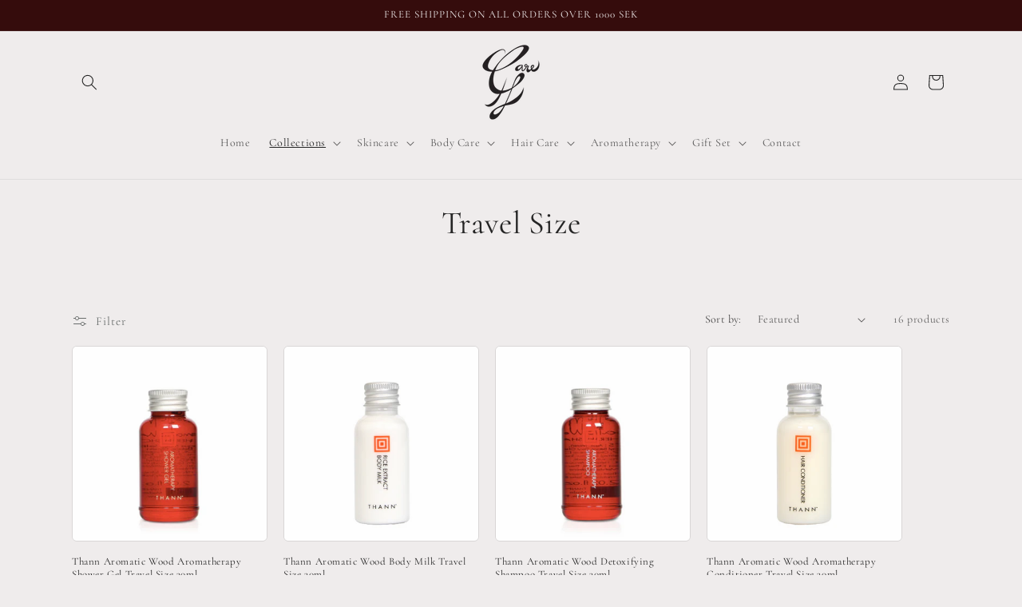

--- FILE ---
content_type: text/html; charset=utf-8
request_url: https://www.chcare.se/collections/travel-size
body_size: 30837
content:
<!doctype html>
<html class="no-js" lang="en">
  <head>
    <meta charset="utf-8">
    <meta http-equiv="X-UA-Compatible" content="IE=edge">
    <meta name="viewport" content="width=device-width,initial-scale=1">
    <meta name="theme-color" content="">
    <link rel="canonical" href="https://www.chcare.se/collections/travel-size"><link rel="icon" type="image/png" href="//www.chcare.se/cdn/shop/files/f0588a3f-e325-4b53-a15d-5212bb9065c9.png?crop=center&height=32&v=1702399566&width=32"><link rel="preconnect" href="https://fonts.shopifycdn.com" crossorigin><title>
      Travel Size
 &ndash; CH Care AB</title>

    
      <meta name="description" content="Rengöring">
    

    

<meta property="og:site_name" content="CH Care AB">
<meta property="og:url" content="https://www.chcare.se/collections/travel-size">
<meta property="og:title" content="Travel Size">
<meta property="og:type" content="website">
<meta property="og:description" content="Rengöring"><meta property="og:image" content="http://www.chcare.se/cdn/shop/collections/image00004.jpg?v=1702771208">
  <meta property="og:image:secure_url" content="https://www.chcare.se/cdn/shop/collections/image00004.jpg?v=1702771208">
  <meta property="og:image:width" content="1200">
  <meta property="og:image:height" content="793"><meta name="twitter:card" content="summary_large_image">
<meta name="twitter:title" content="Travel Size">
<meta name="twitter:description" content="Rengöring">


    <script src="//www.chcare.se/cdn/shop/t/9/assets/constants.js?v=58251544750838685771704550305" defer="defer"></script>
    <script src="//www.chcare.se/cdn/shop/t/9/assets/pubsub.js?v=158357773527763999511704550305" defer="defer"></script>
    <script src="//www.chcare.se/cdn/shop/t/9/assets/global.js?v=40820548392383841591704550305" defer="defer"></script><script src="//www.chcare.se/cdn/shop/t/9/assets/animations.js?v=88693664871331136111704550305" defer="defer"></script><script>window.performance && window.performance.mark && window.performance.mark('shopify.content_for_header.start');</script><meta id="shopify-digital-wallet" name="shopify-digital-wallet" content="/70800802059/digital_wallets/dialog">
<meta name="shopify-checkout-api-token" content="bfe3b08ca414a6ff9d3ba92ea8ea40ff">
<link rel="alternate" type="application/atom+xml" title="Feed" href="/collections/travel-size.atom" />
<link rel="alternate" type="application/json+oembed" href="https://www.chcare.se/collections/travel-size.oembed">
<script async="async" src="/checkouts/internal/preloads.js?locale=en-SE"></script>
<script id="apple-pay-shop-capabilities" type="application/json">{"shopId":70800802059,"countryCode":"SE","currencyCode":"SEK","merchantCapabilities":["supports3DS"],"merchantId":"gid:\/\/shopify\/Shop\/70800802059","merchantName":"CH Care AB","requiredBillingContactFields":["postalAddress","email"],"requiredShippingContactFields":["postalAddress","email"],"shippingType":"shipping","supportedNetworks":["visa","maestro","masterCard"],"total":{"type":"pending","label":"CH Care AB","amount":"1.00"},"shopifyPaymentsEnabled":true,"supportsSubscriptions":true}</script>
<script id="shopify-features" type="application/json">{"accessToken":"bfe3b08ca414a6ff9d3ba92ea8ea40ff","betas":["rich-media-storefront-analytics"],"domain":"www.chcare.se","predictiveSearch":true,"shopId":70800802059,"locale":"en"}</script>
<script>var Shopify = Shopify || {};
Shopify.shop = "8529fd-2.myshopify.com";
Shopify.locale = "en";
Shopify.currency = {"active":"SEK","rate":"1.0"};
Shopify.country = "SE";
Shopify.theme = {"name":"Kopia av Craft","id":146526372107,"schema_name":"Craft","schema_version":"12.0.0","theme_store_id":1368,"role":"main"};
Shopify.theme.handle = "null";
Shopify.theme.style = {"id":null,"handle":null};
Shopify.cdnHost = "www.chcare.se/cdn";
Shopify.routes = Shopify.routes || {};
Shopify.routes.root = "/";</script>
<script type="module">!function(o){(o.Shopify=o.Shopify||{}).modules=!0}(window);</script>
<script>!function(o){function n(){var o=[];function n(){o.push(Array.prototype.slice.apply(arguments))}return n.q=o,n}var t=o.Shopify=o.Shopify||{};t.loadFeatures=n(),t.autoloadFeatures=n()}(window);</script>
<script id="shop-js-analytics" type="application/json">{"pageType":"collection"}</script>
<script defer="defer" async type="module" src="//www.chcare.se/cdn/shopifycloud/shop-js/modules/v2/client.init-shop-cart-sync_BdyHc3Nr.en.esm.js"></script>
<script defer="defer" async type="module" src="//www.chcare.se/cdn/shopifycloud/shop-js/modules/v2/chunk.common_Daul8nwZ.esm.js"></script>
<script type="module">
  await import("//www.chcare.se/cdn/shopifycloud/shop-js/modules/v2/client.init-shop-cart-sync_BdyHc3Nr.en.esm.js");
await import("//www.chcare.se/cdn/shopifycloud/shop-js/modules/v2/chunk.common_Daul8nwZ.esm.js");

  window.Shopify.SignInWithShop?.initShopCartSync?.({"fedCMEnabled":true,"windoidEnabled":true});

</script>
<script id="__st">var __st={"a":70800802059,"offset":3600,"reqid":"e68e7740-ee36-453a-bee8-a4f4e32e6194-1768967313","pageurl":"www.chcare.se\/collections\/travel-size","u":"34421e8a4830","p":"collection","rtyp":"collection","rid":500390265099};</script>
<script>window.ShopifyPaypalV4VisibilityTracking = true;</script>
<script id="captcha-bootstrap">!function(){'use strict';const t='contact',e='account',n='new_comment',o=[[t,t],['blogs',n],['comments',n],[t,'customer']],c=[[e,'customer_login'],[e,'guest_login'],[e,'recover_customer_password'],[e,'create_customer']],r=t=>t.map((([t,e])=>`form[action*='/${t}']:not([data-nocaptcha='true']) input[name='form_type'][value='${e}']`)).join(','),a=t=>()=>t?[...document.querySelectorAll(t)].map((t=>t.form)):[];function s(){const t=[...o],e=r(t);return a(e)}const i='password',u='form_key',d=['recaptcha-v3-token','g-recaptcha-response','h-captcha-response',i],f=()=>{try{return window.sessionStorage}catch{return}},m='__shopify_v',_=t=>t.elements[u];function p(t,e,n=!1){try{const o=window.sessionStorage,c=JSON.parse(o.getItem(e)),{data:r}=function(t){const{data:e,action:n}=t;return t[m]||n?{data:e,action:n}:{data:t,action:n}}(c);for(const[e,n]of Object.entries(r))t.elements[e]&&(t.elements[e].value=n);n&&o.removeItem(e)}catch(o){console.error('form repopulation failed',{error:o})}}const l='form_type',E='cptcha';function T(t){t.dataset[E]=!0}const w=window,h=w.document,L='Shopify',v='ce_forms',y='captcha';let A=!1;((t,e)=>{const n=(g='f06e6c50-85a8-45c8-87d0-21a2b65856fe',I='https://cdn.shopify.com/shopifycloud/storefront-forms-hcaptcha/ce_storefront_forms_captcha_hcaptcha.v1.5.2.iife.js',D={infoText:'Protected by hCaptcha',privacyText:'Privacy',termsText:'Terms'},(t,e,n)=>{const o=w[L][v],c=o.bindForm;if(c)return c(t,g,e,D).then(n);var r;o.q.push([[t,g,e,D],n]),r=I,A||(h.body.append(Object.assign(h.createElement('script'),{id:'captcha-provider',async:!0,src:r})),A=!0)});var g,I,D;w[L]=w[L]||{},w[L][v]=w[L][v]||{},w[L][v].q=[],w[L][y]=w[L][y]||{},w[L][y].protect=function(t,e){n(t,void 0,e),T(t)},Object.freeze(w[L][y]),function(t,e,n,w,h,L){const[v,y,A,g]=function(t,e,n){const i=e?o:[],u=t?c:[],d=[...i,...u],f=r(d),m=r(i),_=r(d.filter((([t,e])=>n.includes(e))));return[a(f),a(m),a(_),s()]}(w,h,L),I=t=>{const e=t.target;return e instanceof HTMLFormElement?e:e&&e.form},D=t=>v().includes(t);t.addEventListener('submit',(t=>{const e=I(t);if(!e)return;const n=D(e)&&!e.dataset.hcaptchaBound&&!e.dataset.recaptchaBound,o=_(e),c=g().includes(e)&&(!o||!o.value);(n||c)&&t.preventDefault(),c&&!n&&(function(t){try{if(!f())return;!function(t){const e=f();if(!e)return;const n=_(t);if(!n)return;const o=n.value;o&&e.removeItem(o)}(t);const e=Array.from(Array(32),(()=>Math.random().toString(36)[2])).join('');!function(t,e){_(t)||t.append(Object.assign(document.createElement('input'),{type:'hidden',name:u})),t.elements[u].value=e}(t,e),function(t,e){const n=f();if(!n)return;const o=[...t.querySelectorAll(`input[type='${i}']`)].map((({name:t})=>t)),c=[...d,...o],r={};for(const[a,s]of new FormData(t).entries())c.includes(a)||(r[a]=s);n.setItem(e,JSON.stringify({[m]:1,action:t.action,data:r}))}(t,e)}catch(e){console.error('failed to persist form',e)}}(e),e.submit())}));const S=(t,e)=>{t&&!t.dataset[E]&&(n(t,e.some((e=>e===t))),T(t))};for(const o of['focusin','change'])t.addEventListener(o,(t=>{const e=I(t);D(e)&&S(e,y())}));const B=e.get('form_key'),M=e.get(l),P=B&&M;t.addEventListener('DOMContentLoaded',(()=>{const t=y();if(P)for(const e of t)e.elements[l].value===M&&p(e,B);[...new Set([...A(),...v().filter((t=>'true'===t.dataset.shopifyCaptcha))])].forEach((e=>S(e,t)))}))}(h,new URLSearchParams(w.location.search),n,t,e,['guest_login'])})(!0,!0)}();</script>
<script integrity="sha256-4kQ18oKyAcykRKYeNunJcIwy7WH5gtpwJnB7kiuLZ1E=" data-source-attribution="shopify.loadfeatures" defer="defer" src="//www.chcare.se/cdn/shopifycloud/storefront/assets/storefront/load_feature-a0a9edcb.js" crossorigin="anonymous"></script>
<script data-source-attribution="shopify.dynamic_checkout.dynamic.init">var Shopify=Shopify||{};Shopify.PaymentButton=Shopify.PaymentButton||{isStorefrontPortableWallets:!0,init:function(){window.Shopify.PaymentButton.init=function(){};var t=document.createElement("script");t.src="https://www.chcare.se/cdn/shopifycloud/portable-wallets/latest/portable-wallets.en.js",t.type="module",document.head.appendChild(t)}};
</script>
<script data-source-attribution="shopify.dynamic_checkout.buyer_consent">
  function portableWalletsHideBuyerConsent(e){var t=document.getElementById("shopify-buyer-consent"),n=document.getElementById("shopify-subscription-policy-button");t&&n&&(t.classList.add("hidden"),t.setAttribute("aria-hidden","true"),n.removeEventListener("click",e))}function portableWalletsShowBuyerConsent(e){var t=document.getElementById("shopify-buyer-consent"),n=document.getElementById("shopify-subscription-policy-button");t&&n&&(t.classList.remove("hidden"),t.removeAttribute("aria-hidden"),n.addEventListener("click",e))}window.Shopify?.PaymentButton&&(window.Shopify.PaymentButton.hideBuyerConsent=portableWalletsHideBuyerConsent,window.Shopify.PaymentButton.showBuyerConsent=portableWalletsShowBuyerConsent);
</script>
<script data-source-attribution="shopify.dynamic_checkout.cart.bootstrap">document.addEventListener("DOMContentLoaded",(function(){function t(){return document.querySelector("shopify-accelerated-checkout-cart, shopify-accelerated-checkout")}if(t())Shopify.PaymentButton.init();else{new MutationObserver((function(e,n){t()&&(Shopify.PaymentButton.init(),n.disconnect())})).observe(document.body,{childList:!0,subtree:!0})}}));
</script>
<link id="shopify-accelerated-checkout-styles" rel="stylesheet" media="screen" href="https://www.chcare.se/cdn/shopifycloud/portable-wallets/latest/accelerated-checkout-backwards-compat.css" crossorigin="anonymous">
<style id="shopify-accelerated-checkout-cart">
        #shopify-buyer-consent {
  margin-top: 1em;
  display: inline-block;
  width: 100%;
}

#shopify-buyer-consent.hidden {
  display: none;
}

#shopify-subscription-policy-button {
  background: none;
  border: none;
  padding: 0;
  text-decoration: underline;
  font-size: inherit;
  cursor: pointer;
}

#shopify-subscription-policy-button::before {
  box-shadow: none;
}

      </style>
<script id="sections-script" data-sections="header" defer="defer" src="//www.chcare.se/cdn/shop/t/9/compiled_assets/scripts.js?v=840"></script>
<script>window.performance && window.performance.mark && window.performance.mark('shopify.content_for_header.end');</script>


    <style data-shopify>
      @font-face {
  font-family: Cormorant;
  font-weight: 400;
  font-style: normal;
  font-display: swap;
  src: url("//www.chcare.se/cdn/fonts/cormorant/cormorant_n4.bd66e8e0031690b46374315bd1c15a17a8dcd450.woff2") format("woff2"),
       url("//www.chcare.se/cdn/fonts/cormorant/cormorant_n4.e5604516683cb4cc166c001f2ff5f387255e3b45.woff") format("woff");
}

      @font-face {
  font-family: Cormorant;
  font-weight: 700;
  font-style: normal;
  font-display: swap;
  src: url("//www.chcare.se/cdn/fonts/cormorant/cormorant_n7.c51184f59f7d2caf4999bcef8df2fc4fc4444aec.woff2") format("woff2"),
       url("//www.chcare.se/cdn/fonts/cormorant/cormorant_n7.c9ca63ec9e4d37ba28b9518c6b06672c0f43cd49.woff") format("woff");
}

      @font-face {
  font-family: Cormorant;
  font-weight: 400;
  font-style: italic;
  font-display: swap;
  src: url("//www.chcare.se/cdn/fonts/cormorant/cormorant_i4.0b95f138bb9694e184a2ebaf079dd59cf448e2d3.woff2") format("woff2"),
       url("//www.chcare.se/cdn/fonts/cormorant/cormorant_i4.75684eb0a368d69688996f5f8e72c62747e6c249.woff") format("woff");
}

      @font-face {
  font-family: Cormorant;
  font-weight: 700;
  font-style: italic;
  font-display: swap;
  src: url("//www.chcare.se/cdn/fonts/cormorant/cormorant_i7.fa6e55789218717259c80e332e32b03d0c0e36e1.woff2") format("woff2"),
       url("//www.chcare.se/cdn/fonts/cormorant/cormorant_i7.b5766b6262212587af58cec3328f4ffbc7c29531.woff") format("woff");
}

      @font-face {
  font-family: Cormorant;
  font-weight: 400;
  font-style: normal;
  font-display: swap;
  src: url("//www.chcare.se/cdn/fonts/cormorant/cormorant_n4.bd66e8e0031690b46374315bd1c15a17a8dcd450.woff2") format("woff2"),
       url("//www.chcare.se/cdn/fonts/cormorant/cormorant_n4.e5604516683cb4cc166c001f2ff5f387255e3b45.woff") format("woff");
}


      
        :root,
        .color-background-1 {
          --color-background: 239,236,236;
        
          --gradient-background: #efecec;
        

        

        --color-foreground: 37,37,37;
        --color-background-contrast: 181,167,167;
        --color-shadow: 37,37,37;
        --color-button: 69,17,17;
        --color-button-text: 255,255,255;
        --color-secondary-button: 239,236,236;
        --color-secondary-button-text: 80,86,85;
        --color-link: 80,86,85;
        --color-badge-foreground: 37,37,37;
        --color-badge-background: 239,236,236;
        --color-badge-border: 37,37,37;
        --payment-terms-background-color: rgb(239 236 236);
      }
      
        
        .color-background-2 {
          --color-background: 255,255,255;
        
          --gradient-background: #ffffff;
        

        

        --color-foreground: 37,37,37;
        --color-background-contrast: 191,191,191;
        --color-shadow: 37,37,37;
        --color-button: 37,37,37;
        --color-button-text: 37,37,37;
        --color-secondary-button: 255,255,255;
        --color-secondary-button-text: 37,37,37;
        --color-link: 37,37,37;
        --color-badge-foreground: 37,37,37;
        --color-badge-background: 255,255,255;
        --color-badge-border: 37,37,37;
        --payment-terms-background-color: rgb(255 255 255);
      }
      
        
        .color-inverse {
          --color-background: 113,106,86;
        
          --gradient-background: #716a56;
        

        

        --color-foreground: 239,236,236;
        --color-background-contrast: 41,38,31;
        --color-shadow: 37,37,37;
        --color-button: 239,236,236;
        --color-button-text: 113,106,86;
        --color-secondary-button: 113,106,86;
        --color-secondary-button-text: 239,236,236;
        --color-link: 239,236,236;
        --color-badge-foreground: 239,236,236;
        --color-badge-background: 113,106,86;
        --color-badge-border: 239,236,236;
        --payment-terms-background-color: rgb(113 106 86);
      }
      
        
        .color-accent-1 {
          --color-background: 53,12,12;
        
          --gradient-background: #350c0c;
        

        

        --color-foreground: 239,236,236;
        --color-background-contrast: 220,100,100;
        --color-shadow: 53,12,12;
        --color-button: 239,236,236;
        --color-button-text: 53,12,12;
        --color-secondary-button: 53,12,12;
        --color-secondary-button-text: 239,236,236;
        --color-link: 239,236,236;
        --color-badge-foreground: 239,236,236;
        --color-badge-background: 53,12,12;
        --color-badge-border: 239,236,236;
        --payment-terms-background-color: rgb(53 12 12);
      }
      
        
        .color-accent-2 {
          --color-background: 63,81,71;
        
          --gradient-background: #3f5147;
        

        

        --color-foreground: 239,236,236;
        --color-background-contrast: 7,9,8;
        --color-shadow: 37,37,37;
        --color-button: 239,236,236;
        --color-button-text: 63,81,71;
        --color-secondary-button: 63,81,71;
        --color-secondary-button-text: 239,236,236;
        --color-link: 239,236,236;
        --color-badge-foreground: 239,236,236;
        --color-badge-background: 63,81,71;
        --color-badge-border: 239,236,236;
        --payment-terms-background-color: rgb(63 81 71);
      }
      
        
        .color-scheme-2ef153b8-d0fd-442e-b90a-26ab9a44a4aa {
          --color-background: 239,236,236;
        
          --gradient-background: #efecec;
        

        

        --color-foreground: 37,37,37;
        --color-background-contrast: 181,167,167;
        --color-shadow: 245,245,245;
        --color-button: 245,245,245;
        --color-button-text: 245,245,245;
        --color-secondary-button: 239,236,236;
        --color-secondary-button-text: 245,245,245;
        --color-link: 245,245,245;
        --color-badge-foreground: 37,37,37;
        --color-badge-background: 239,236,236;
        --color-badge-border: 37,37,37;
        --payment-terms-background-color: rgb(239 236 236);
      }
      
        
        .color-scheme-1a20cd27-9a24-44e5-8172-32fc591368ef {
          --color-background: 140,29,118;
        
          --gradient-background: #8c1d76;
        

        

        --color-foreground: 255,255,255;
        --color-background-contrast: 34,7,29;
        --color-shadow: 37,37,37;
        --color-button: 117,29,140;
        --color-button-text: 255,255,255;
        --color-secondary-button: 140,29,118;
        --color-secondary-button-text: 80,86,85;
        --color-link: 80,86,85;
        --color-badge-foreground: 255,255,255;
        --color-badge-background: 140,29,118;
        --color-badge-border: 255,255,255;
        --payment-terms-background-color: rgb(140 29 118);
      }
      
        
        .color-scheme-47216e9b-7d7f-4c12-9bba-c8b23c076837 {
          --color-background: 45,11,11;
        
          --gradient-background: #2d0b0b;
        

        

        --color-foreground: 255,255,255;
        --color-background-contrast: 216,95,95;
        --color-shadow: 37,37,37;
        --color-button: 140,29,118;
        --color-button-text: 255,255,255;
        --color-secondary-button: 45,11,11;
        --color-secondary-button-text: 80,86,85;
        --color-link: 80,86,85;
        --color-badge-foreground: 255,255,255;
        --color-badge-background: 45,11,11;
        --color-badge-border: 255,255,255;
        --payment-terms-background-color: rgb(45 11 11);
      }
      

      body, .color-background-1, .color-background-2, .color-inverse, .color-accent-1, .color-accent-2, .color-scheme-2ef153b8-d0fd-442e-b90a-26ab9a44a4aa, .color-scheme-1a20cd27-9a24-44e5-8172-32fc591368ef, .color-scheme-47216e9b-7d7f-4c12-9bba-c8b23c076837 {
        color: rgba(var(--color-foreground), 0.75);
        background-color: rgb(var(--color-background));
      }

      :root {
        --font-body-family: Cormorant, serif;
        --font-body-style: normal;
        --font-body-weight: 400;
        --font-body-weight-bold: 700;

        --font-heading-family: Cormorant, serif;
        --font-heading-style: normal;
        --font-heading-weight: 400;

        --font-body-scale: 1.0;
        --font-heading-scale: 1.0;

        --media-padding: px;
        --media-border-opacity: 0.1;
        --media-border-width: 0px;
        --media-radius: 6px;
        --media-shadow-opacity: 0.0;
        --media-shadow-horizontal-offset: 0px;
        --media-shadow-vertical-offset: 4px;
        --media-shadow-blur-radius: 5px;
        --media-shadow-visible: 0;

        --page-width: 120rem;
        --page-width-margin: 0rem;

        --product-card-image-padding: 0.0rem;
        --product-card-corner-radius: 0.6rem;
        --product-card-text-alignment: left;
        --product-card-border-width: 0.1rem;
        --product-card-border-opacity: 0.1;
        --product-card-shadow-opacity: 0.0;
        --product-card-shadow-visible: 0;
        --product-card-shadow-horizontal-offset: 0.0rem;
        --product-card-shadow-vertical-offset: 0.4rem;
        --product-card-shadow-blur-radius: 0.5rem;

        --collection-card-image-padding: 0.0rem;
        --collection-card-corner-radius: 0.6rem;
        --collection-card-text-alignment: left;
        --collection-card-border-width: 0.1rem;
        --collection-card-border-opacity: 0.1;
        --collection-card-shadow-opacity: 0.0;
        --collection-card-shadow-visible: 0;
        --collection-card-shadow-horizontal-offset: 0.0rem;
        --collection-card-shadow-vertical-offset: 0.4rem;
        --collection-card-shadow-blur-radius: 0.5rem;

        --blog-card-image-padding: 0.0rem;
        --blog-card-corner-radius: 0.6rem;
        --blog-card-text-alignment: left;
        --blog-card-border-width: 0.1rem;
        --blog-card-border-opacity: 0.1;
        --blog-card-shadow-opacity: 0.0;
        --blog-card-shadow-visible: 0;
        --blog-card-shadow-horizontal-offset: 0.0rem;
        --blog-card-shadow-vertical-offset: 0.4rem;
        --blog-card-shadow-blur-radius: 0.5rem;

        --badge-corner-radius: 0.6rem;

        --popup-border-width: 0px;
        --popup-border-opacity: 0.0;
        --popup-corner-radius: 10px;
        --popup-shadow-opacity: 0.0;
        --popup-shadow-horizontal-offset: -40px;
        --popup-shadow-vertical-offset: -40px;
        --popup-shadow-blur-radius: 0px;

        --drawer-border-width: 1px;
        --drawer-border-opacity: 0.1;
        --drawer-shadow-opacity: 0.0;
        --drawer-shadow-horizontal-offset: 0px;
        --drawer-shadow-vertical-offset: 4px;
        --drawer-shadow-blur-radius: 5px;

        --spacing-sections-desktop: 0px;
        --spacing-sections-mobile: 0px;

        --grid-desktop-vertical-spacing: 20px;
        --grid-desktop-horizontal-spacing: 20px;
        --grid-mobile-vertical-spacing: 10px;
        --grid-mobile-horizontal-spacing: 10px;

        --text-boxes-border-opacity: 0.1;
        --text-boxes-border-width: 0px;
        --text-boxes-radius: 6px;
        --text-boxes-shadow-opacity: 0.0;
        --text-boxes-shadow-visible: 0;
        --text-boxes-shadow-horizontal-offset: 0px;
        --text-boxes-shadow-vertical-offset: 4px;
        --text-boxes-shadow-blur-radius: 5px;

        --buttons-radius: 4px;
        --buttons-radius-outset: 4px;
        --buttons-border-width: 0px;
        --buttons-border-opacity: 1.0;
        --buttons-shadow-opacity: 0.0;
        --buttons-shadow-visible: 0;
        --buttons-shadow-horizontal-offset: 2px;
        --buttons-shadow-vertical-offset: 4px;
        --buttons-shadow-blur-radius: 10px;
        --buttons-border-offset: 0.3px;

        --inputs-radius: 6px;
        --inputs-border-width: 1px;
        --inputs-border-opacity: 0.55;
        --inputs-shadow-opacity: 0.0;
        --inputs-shadow-horizontal-offset: 0px;
        --inputs-margin-offset: 0px;
        --inputs-shadow-vertical-offset: 4px;
        --inputs-shadow-blur-radius: 5px;
        --inputs-radius-outset: 7px;

        --variant-pills-radius: 40px;
        --variant-pills-border-width: 1px;
        --variant-pills-border-opacity: 0.55;
        --variant-pills-shadow-opacity: 0.0;
        --variant-pills-shadow-horizontal-offset: 0px;
        --variant-pills-shadow-vertical-offset: 4px;
        --variant-pills-shadow-blur-radius: 5px;
      }

      *,
      *::before,
      *::after {
        box-sizing: inherit;
      }

      html {
        box-sizing: border-box;
        font-size: calc(var(--font-body-scale) * 62.5%);
        height: 100%;
      }

      body {
        display: grid;
        grid-template-rows: auto auto 1fr auto;
        grid-template-columns: 100%;
        min-height: 100%;
        margin: 0;
        font-size: 1.5rem;
        letter-spacing: 0.06rem;
        line-height: calc(1 + 0.8 / var(--font-body-scale));
        font-family: var(--font-body-family);
        font-style: var(--font-body-style);
        font-weight: var(--font-body-weight);
      }

      @media screen and (min-width: 750px) {
        body {
          font-size: 1.6rem;
        }
      }
    </style>

    <link href="//www.chcare.se/cdn/shop/t/9/assets/base.css?v=125145785564615894941704915812" rel="stylesheet" type="text/css" media="all" />
<link rel="preload" as="font" href="//www.chcare.se/cdn/fonts/cormorant/cormorant_n4.bd66e8e0031690b46374315bd1c15a17a8dcd450.woff2" type="font/woff2" crossorigin><link rel="preload" as="font" href="//www.chcare.se/cdn/fonts/cormorant/cormorant_n4.bd66e8e0031690b46374315bd1c15a17a8dcd450.woff2" type="font/woff2" crossorigin><link
        rel="stylesheet"
        href="//www.chcare.se/cdn/shop/t/9/assets/component-predictive-search.css?v=118923337488134913561704550305"
        media="print"
        onload="this.media='all'"
      ><script>
      document.documentElement.className = document.documentElement.className.replace('no-js', 'js');
      if (Shopify.designMode) {
        document.documentElement.classList.add('shopify-design-mode');
      }
    </script>
  <link href="https://monorail-edge.shopifysvc.com" rel="dns-prefetch">
<script>(function(){if ("sendBeacon" in navigator && "performance" in window) {try {var session_token_from_headers = performance.getEntriesByType('navigation')[0].serverTiming.find(x => x.name == '_s').description;} catch {var session_token_from_headers = undefined;}var session_cookie_matches = document.cookie.match(/_shopify_s=([^;]*)/);var session_token_from_cookie = session_cookie_matches && session_cookie_matches.length === 2 ? session_cookie_matches[1] : "";var session_token = session_token_from_headers || session_token_from_cookie || "";function handle_abandonment_event(e) {var entries = performance.getEntries().filter(function(entry) {return /monorail-edge.shopifysvc.com/.test(entry.name);});if (!window.abandonment_tracked && entries.length === 0) {window.abandonment_tracked = true;var currentMs = Date.now();var navigation_start = performance.timing.navigationStart;var payload = {shop_id: 70800802059,url: window.location.href,navigation_start,duration: currentMs - navigation_start,session_token,page_type: "collection"};window.navigator.sendBeacon("https://monorail-edge.shopifysvc.com/v1/produce", JSON.stringify({schema_id: "online_store_buyer_site_abandonment/1.1",payload: payload,metadata: {event_created_at_ms: currentMs,event_sent_at_ms: currentMs}}));}}window.addEventListener('pagehide', handle_abandonment_event);}}());</script>
<script id="web-pixels-manager-setup">(function e(e,d,r,n,o){if(void 0===o&&(o={}),!Boolean(null===(a=null===(i=window.Shopify)||void 0===i?void 0:i.analytics)||void 0===a?void 0:a.replayQueue)){var i,a;window.Shopify=window.Shopify||{};var t=window.Shopify;t.analytics=t.analytics||{};var s=t.analytics;s.replayQueue=[],s.publish=function(e,d,r){return s.replayQueue.push([e,d,r]),!0};try{self.performance.mark("wpm:start")}catch(e){}var l=function(){var e={modern:/Edge?\/(1{2}[4-9]|1[2-9]\d|[2-9]\d{2}|\d{4,})\.\d+(\.\d+|)|Firefox\/(1{2}[4-9]|1[2-9]\d|[2-9]\d{2}|\d{4,})\.\d+(\.\d+|)|Chrom(ium|e)\/(9{2}|\d{3,})\.\d+(\.\d+|)|(Maci|X1{2}).+ Version\/(15\.\d+|(1[6-9]|[2-9]\d|\d{3,})\.\d+)([,.]\d+|)( \(\w+\)|)( Mobile\/\w+|) Safari\/|Chrome.+OPR\/(9{2}|\d{3,})\.\d+\.\d+|(CPU[ +]OS|iPhone[ +]OS|CPU[ +]iPhone|CPU IPhone OS|CPU iPad OS)[ +]+(15[._]\d+|(1[6-9]|[2-9]\d|\d{3,})[._]\d+)([._]\d+|)|Android:?[ /-](13[3-9]|1[4-9]\d|[2-9]\d{2}|\d{4,})(\.\d+|)(\.\d+|)|Android.+Firefox\/(13[5-9]|1[4-9]\d|[2-9]\d{2}|\d{4,})\.\d+(\.\d+|)|Android.+Chrom(ium|e)\/(13[3-9]|1[4-9]\d|[2-9]\d{2}|\d{4,})\.\d+(\.\d+|)|SamsungBrowser\/([2-9]\d|\d{3,})\.\d+/,legacy:/Edge?\/(1[6-9]|[2-9]\d|\d{3,})\.\d+(\.\d+|)|Firefox\/(5[4-9]|[6-9]\d|\d{3,})\.\d+(\.\d+|)|Chrom(ium|e)\/(5[1-9]|[6-9]\d|\d{3,})\.\d+(\.\d+|)([\d.]+$|.*Safari\/(?![\d.]+ Edge\/[\d.]+$))|(Maci|X1{2}).+ Version\/(10\.\d+|(1[1-9]|[2-9]\d|\d{3,})\.\d+)([,.]\d+|)( \(\w+\)|)( Mobile\/\w+|) Safari\/|Chrome.+OPR\/(3[89]|[4-9]\d|\d{3,})\.\d+\.\d+|(CPU[ +]OS|iPhone[ +]OS|CPU[ +]iPhone|CPU IPhone OS|CPU iPad OS)[ +]+(10[._]\d+|(1[1-9]|[2-9]\d|\d{3,})[._]\d+)([._]\d+|)|Android:?[ /-](13[3-9]|1[4-9]\d|[2-9]\d{2}|\d{4,})(\.\d+|)(\.\d+|)|Mobile Safari.+OPR\/([89]\d|\d{3,})\.\d+\.\d+|Android.+Firefox\/(13[5-9]|1[4-9]\d|[2-9]\d{2}|\d{4,})\.\d+(\.\d+|)|Android.+Chrom(ium|e)\/(13[3-9]|1[4-9]\d|[2-9]\d{2}|\d{4,})\.\d+(\.\d+|)|Android.+(UC? ?Browser|UCWEB|U3)[ /]?(15\.([5-9]|\d{2,})|(1[6-9]|[2-9]\d|\d{3,})\.\d+)\.\d+|SamsungBrowser\/(5\.\d+|([6-9]|\d{2,})\.\d+)|Android.+MQ{2}Browser\/(14(\.(9|\d{2,})|)|(1[5-9]|[2-9]\d|\d{3,})(\.\d+|))(\.\d+|)|K[Aa][Ii]OS\/(3\.\d+|([4-9]|\d{2,})\.\d+)(\.\d+|)/},d=e.modern,r=e.legacy,n=navigator.userAgent;return n.match(d)?"modern":n.match(r)?"legacy":"unknown"}(),u="modern"===l?"modern":"legacy",c=(null!=n?n:{modern:"",legacy:""})[u],f=function(e){return[e.baseUrl,"/wpm","/b",e.hashVersion,"modern"===e.buildTarget?"m":"l",".js"].join("")}({baseUrl:d,hashVersion:r,buildTarget:u}),m=function(e){var d=e.version,r=e.bundleTarget,n=e.surface,o=e.pageUrl,i=e.monorailEndpoint;return{emit:function(e){var a=e.status,t=e.errorMsg,s=(new Date).getTime(),l=JSON.stringify({metadata:{event_sent_at_ms:s},events:[{schema_id:"web_pixels_manager_load/3.1",payload:{version:d,bundle_target:r,page_url:o,status:a,surface:n,error_msg:t},metadata:{event_created_at_ms:s}}]});if(!i)return console&&console.warn&&console.warn("[Web Pixels Manager] No Monorail endpoint provided, skipping logging."),!1;try{return self.navigator.sendBeacon.bind(self.navigator)(i,l)}catch(e){}var u=new XMLHttpRequest;try{return u.open("POST",i,!0),u.setRequestHeader("Content-Type","text/plain"),u.send(l),!0}catch(e){return console&&console.warn&&console.warn("[Web Pixels Manager] Got an unhandled error while logging to Monorail."),!1}}}}({version:r,bundleTarget:l,surface:e.surface,pageUrl:self.location.href,monorailEndpoint:e.monorailEndpoint});try{o.browserTarget=l,function(e){var d=e.src,r=e.async,n=void 0===r||r,o=e.onload,i=e.onerror,a=e.sri,t=e.scriptDataAttributes,s=void 0===t?{}:t,l=document.createElement("script"),u=document.querySelector("head"),c=document.querySelector("body");if(l.async=n,l.src=d,a&&(l.integrity=a,l.crossOrigin="anonymous"),s)for(var f in s)if(Object.prototype.hasOwnProperty.call(s,f))try{l.dataset[f]=s[f]}catch(e){}if(o&&l.addEventListener("load",o),i&&l.addEventListener("error",i),u)u.appendChild(l);else{if(!c)throw new Error("Did not find a head or body element to append the script");c.appendChild(l)}}({src:f,async:!0,onload:function(){if(!function(){var e,d;return Boolean(null===(d=null===(e=window.Shopify)||void 0===e?void 0:e.analytics)||void 0===d?void 0:d.initialized)}()){var d=window.webPixelsManager.init(e)||void 0;if(d){var r=window.Shopify.analytics;r.replayQueue.forEach((function(e){var r=e[0],n=e[1],o=e[2];d.publishCustomEvent(r,n,o)})),r.replayQueue=[],r.publish=d.publishCustomEvent,r.visitor=d.visitor,r.initialized=!0}}},onerror:function(){return m.emit({status:"failed",errorMsg:"".concat(f," has failed to load")})},sri:function(e){var d=/^sha384-[A-Za-z0-9+/=]+$/;return"string"==typeof e&&d.test(e)}(c)?c:"",scriptDataAttributes:o}),m.emit({status:"loading"})}catch(e){m.emit({status:"failed",errorMsg:(null==e?void 0:e.message)||"Unknown error"})}}})({shopId: 70800802059,storefrontBaseUrl: "https://www.chcare.se",extensionsBaseUrl: "https://extensions.shopifycdn.com/cdn/shopifycloud/web-pixels-manager",monorailEndpoint: "https://monorail-edge.shopifysvc.com/unstable/produce_batch",surface: "storefront-renderer",enabledBetaFlags: ["2dca8a86"],webPixelsConfigList: [{"id":"shopify-app-pixel","configuration":"{}","eventPayloadVersion":"v1","runtimeContext":"STRICT","scriptVersion":"0450","apiClientId":"shopify-pixel","type":"APP","privacyPurposes":["ANALYTICS","MARKETING"]},{"id":"shopify-custom-pixel","eventPayloadVersion":"v1","runtimeContext":"LAX","scriptVersion":"0450","apiClientId":"shopify-pixel","type":"CUSTOM","privacyPurposes":["ANALYTICS","MARKETING"]}],isMerchantRequest: false,initData: {"shop":{"name":"CH Care AB","paymentSettings":{"currencyCode":"SEK"},"myshopifyDomain":"8529fd-2.myshopify.com","countryCode":"SE","storefrontUrl":"https:\/\/www.chcare.se"},"customer":null,"cart":null,"checkout":null,"productVariants":[],"purchasingCompany":null},},"https://www.chcare.se/cdn","fcfee988w5aeb613cpc8e4bc33m6693e112",{"modern":"","legacy":""},{"shopId":"70800802059","storefrontBaseUrl":"https:\/\/www.chcare.se","extensionBaseUrl":"https:\/\/extensions.shopifycdn.com\/cdn\/shopifycloud\/web-pixels-manager","surface":"storefront-renderer","enabledBetaFlags":"[\"2dca8a86\"]","isMerchantRequest":"false","hashVersion":"fcfee988w5aeb613cpc8e4bc33m6693e112","publish":"custom","events":"[[\"page_viewed\",{}],[\"collection_viewed\",{\"collection\":{\"id\":\"500390265099\",\"title\":\"Travel Size\",\"productVariants\":[{\"price\":{\"amount\":39.0,\"currencyCode\":\"SEK\"},\"product\":{\"title\":\"Thann Aromatic Wood Aromatherapy Shower Gel Travel Size 30ml\",\"vendor\":\"CH Care AB\",\"id\":\"8762190102795\",\"untranslatedTitle\":\"Thann Aromatic Wood Aromatherapy Shower Gel Travel Size 30ml\",\"url\":\"\/products\/thann-aromatic-wood-aromatherapy-shower-gel-travel-size\",\"type\":\"\"},\"id\":\"45722946011403\",\"image\":{\"src\":\"\/\/www.chcare.se\/cdn\/shop\/files\/Namnlosdesign_12.png?v=1737930306\"},\"sku\":\"\",\"title\":\"Default Title\",\"untranslatedTitle\":\"Default Title\"},{\"price\":{\"amount\":39.0,\"currencyCode\":\"SEK\"},\"product\":{\"title\":\"Thann Aromatic Wood Body Milk Travel Size 30ml\",\"vendor\":\"CH Care AB\",\"id\":\"8762188333323\",\"untranslatedTitle\":\"Thann Aromatic Wood Body Milk Travel Size 30ml\",\"url\":\"\/products\/thann-aromatic-wood-body-milk-travel-size\",\"type\":\"\"},\"id\":\"45722939883787\",\"image\":{\"src\":\"\/\/www.chcare.se\/cdn\/shop\/files\/Namnlosdesign_11_8afafbb4-a6f2-4fa2-b435-799fcc05e9dd.png?v=1737930172\"},\"sku\":\"\",\"title\":\"Default Title\",\"untranslatedTitle\":\"Default Title\"},{\"price\":{\"amount\":39.0,\"currencyCode\":\"SEK\"},\"product\":{\"title\":\"Thann Aromatic Wood Detoxifying Shampoo Travel Size 30ml\",\"vendor\":\"CH Care AB\",\"id\":\"8762190692619\",\"untranslatedTitle\":\"Thann Aromatic Wood Detoxifying Shampoo Travel Size 30ml\",\"url\":\"\/products\/thann-aromatic-wood-shampoo-detoxifying-travel-size\",\"type\":\"\"},\"id\":\"45722947813643\",\"image\":{\"src\":\"\/\/www.chcare.se\/cdn\/shop\/files\/Namnlosdesign_13_00202437-d047-4721-a838-5de34e81cea8.png?v=1737930441\"},\"sku\":\"\",\"title\":\"Default Title\",\"untranslatedTitle\":\"Default Title\"},{\"price\":{\"amount\":39.0,\"currencyCode\":\"SEK\"},\"product\":{\"title\":\"Thann Aromatic Wood Aromatherapy Conditioner Travel Size 30ml\",\"vendor\":\"CH Care AB\",\"id\":\"8762189119755\",\"untranslatedTitle\":\"Thann Aromatic Wood Aromatherapy Conditioner Travel Size 30ml\",\"url\":\"\/products\/thann-aromatic-wood-aromatherapy-conditioner-travel-size\",\"type\":\"\"},\"id\":\"45722944602379\",\"image\":{\"src\":\"\/\/www.chcare.se\/cdn\/shop\/files\/Namnlosdesign_10_bddf145d-a198-4b0a-a3d7-566e9c97a919.png?v=1737930148\"},\"sku\":\"\",\"title\":\"Default Title\",\"untranslatedTitle\":\"Default Title\"},{\"price\":{\"amount\":39.0,\"currencyCode\":\"SEK\"},\"product\":{\"title\":\"Thann Oriental Essence Aromatherapy Shower Gel Travel Size 30ml\",\"vendor\":\"CH Care AB\",\"id\":\"8762186596619\",\"untranslatedTitle\":\"Thann Oriental Essence Aromatherapy Shower Gel Travel Size 30ml\",\"url\":\"\/products\/thann-oriental-essence-aromatherapy-shower-gel-travel-size\",\"type\":\"\"},\"id\":\"45722933821707\",\"image\":{\"src\":\"\/\/www.chcare.se\/cdn\/shop\/files\/Namnlosdesign_8_deb156cd-f3dc-4d3f-82f2-1d3d0856ffea.png?v=1737929569\"},\"sku\":\"\",\"title\":\"Default Title\",\"untranslatedTitle\":\"Default Title\"},{\"price\":{\"amount\":39.0,\"currencyCode\":\"SEK\"},\"product\":{\"title\":\"Thann Oriental Essence Rice Extract Body Milk Travel Size 30ml\",\"vendor\":\"CH Care AB\",\"id\":\"8762184990987\",\"untranslatedTitle\":\"Thann Oriental Essence Rice Extract Body Milk Travel Size 30ml\",\"url\":\"\/products\/thann-oriental-essence-rice-extract-body-milk-travel-size\",\"type\":\"\"},\"id\":\"45722929889547\",\"image\":{\"src\":\"\/\/www.chcare.se\/cdn\/shop\/files\/Namnlosdesign_11_d033d089-1ec1-4bec-bc59-86c5d978217b.png?v=1737929809\"},\"sku\":\"\",\"title\":\"Default Title\",\"untranslatedTitle\":\"Default Title\"},{\"price\":{\"amount\":39.0,\"currencyCode\":\"SEK\"},\"product\":{\"title\":\"Thann Oriental Essence Detoxifying Shampoo Travel Size 30ml\",\"vendor\":\"CH Care AB\",\"id\":\"8762186105099\",\"untranslatedTitle\":\"Thann Oriental Essence Detoxifying Shampoo Travel Size 30ml\",\"url\":\"\/products\/thann-oriental-essence-shampoo-detox-travel-size\",\"type\":\"\"},\"id\":\"45722932478219\",\"image\":{\"src\":\"\/\/www.chcare.se\/cdn\/shop\/files\/Namnlosdesign_9_0681d2ba-4c4a-4320-8aa5-65b2991f26ed.png?v=1737929691\"},\"sku\":\"\",\"title\":\"Default Title\",\"untranslatedTitle\":\"Default Title\"},{\"price\":{\"amount\":39.0,\"currencyCode\":\"SEK\"},\"product\":{\"title\":\"Thann Oriental Essence Aromatherapy Conditioner Travel Size 30ml\",\"vendor\":\"CH Care AB\",\"id\":\"8762185580811\",\"untranslatedTitle\":\"Thann Oriental Essence Aromatherapy Conditioner Travel Size 30ml\",\"url\":\"\/products\/thann-oriental-essence-aromatherapy-conditioner-travel-size\",\"type\":\"\"},\"id\":\"45722931167499\",\"image\":{\"src\":\"\/\/www.chcare.se\/cdn\/shop\/files\/Namnlosdesign_10_f6408b7f-1333-4239-8894-52f1e4ac958b.png?v=1737929756\"},\"sku\":\"\",\"title\":\"Default Title\",\"untranslatedTitle\":\"Default Title\"},{\"price\":{\"amount\":49.0,\"currencyCode\":\"SEK\"},\"product\":{\"title\":\"Thann Eden Breeze Shower Gel 40ml\",\"vendor\":\"CH Care AB\",\"id\":\"8875865538827\",\"untranslatedTitle\":\"Thann Eden Breeze Shower Gel 40ml\",\"url\":\"\/products\/thann-eden-breeze-shower-gel-40ml\",\"type\":\"\"},\"id\":\"46059537269003\",\"image\":{\"src\":\"\/\/www.chcare.se\/cdn\/shop\/files\/Namnlos_design_7.png?v=1737928203\"},\"sku\":\"\",\"title\":\"Default Title\",\"untranslatedTitle\":\"Default Title\"},{\"price\":{\"amount\":39.0,\"currencyCode\":\"SEK\"},\"product\":{\"title\":\"Thann Eden Breeze Oil Soap 30g\",\"vendor\":\"CH Care AB\",\"id\":\"8875866554635\",\"untranslatedTitle\":\"Thann Eden Breeze Oil Soap 30g\",\"url\":\"\/products\/thann-eden-breeze-oil-soap-30g\",\"type\":\"\"},\"id\":\"46059548147979\",\"image\":{\"src\":\"\/\/www.chcare.se\/cdn\/shop\/files\/cebaf4f7c24db208dafc1d1443dd422f850e71d8.jpg?v=1730648654\"},\"sku\":\"\",\"title\":\"Default Title\",\"untranslatedTitle\":\"Default Title\"},{\"price\":{\"amount\":79.0,\"currencyCode\":\"SEK\"},\"product\":{\"title\":\"Thann Eden Breeze Body Butter 40g\",\"vendor\":\"CH Care AB\",\"id\":\"8875865145611\",\"untranslatedTitle\":\"Thann Eden Breeze Body Butter 40g\",\"url\":\"\/products\/thann-eden-breeze-body-butter-40g\",\"type\":\"\"},\"id\":\"46059535335691\",\"image\":{\"src\":\"\/\/www.chcare.se\/cdn\/shop\/files\/3d498de8f681836dce1db9dea7c6cd03823f70fc.jpg?v=1730647929\"},\"sku\":\"\",\"title\":\"Default Title\",\"untranslatedTitle\":\"Default Title\"},{\"price\":{\"amount\":39.0,\"currencyCode\":\"SEK\"},\"product\":{\"title\":\"Thann Shiso Facial Cleanser Travel Size 5g\",\"vendor\":\"CH Care AB\",\"id\":\"8875868651787\",\"untranslatedTitle\":\"Thann Shiso Facial Cleanser Travel Size 5g\",\"url\":\"\/products\/thann-shiso-facial-cleanser-5g\",\"type\":\"\"},\"id\":\"46059560861963\",\"image\":{\"src\":\"\/\/www.chcare.se\/cdn\/shop\/files\/Facial-Cleanser-5gr.jpg?v=1730651522\"},\"sku\":\"\",\"title\":\"Default Title\",\"untranslatedTitle\":\"Default Title\"},{\"price\":{\"amount\":39.0,\"currencyCode\":\"SEK\"},\"product\":{\"title\":\"Thann Shiso Astringent Toner Travel Size 10ml\",\"vendor\":\"CH Care AB\",\"id\":\"8875867898123\",\"untranslatedTitle\":\"Thann Shiso Astringent Toner Travel Size 10ml\",\"url\":\"\/products\/thann-shiso-astringent-toner-10ml\",\"type\":\"\"},\"id\":\"46059554701579\",\"image\":{\"src\":\"\/\/www.chcare.se\/cdn\/shop\/files\/Astringent-Toner-10ml_3f764465-43de-42c4-84d6-87d537e82555.jpg?v=1730651275\"},\"sku\":\"\",\"title\":\"Default Title\",\"untranslatedTitle\":\"Default Title\"},{\"price\":{\"amount\":39.0,\"currencyCode\":\"SEK\"},\"product\":{\"title\":\"Thann Rice Moisturising Cream Travel Size 5g\",\"vendor\":\"CH Care AB\",\"id\":\"8875870486795\",\"untranslatedTitle\":\"Thann Rice Moisturising Cream Travel Size 5g\",\"url\":\"\/products\/thann-rice-moisturising-cream-5g\",\"type\":\"\"},\"id\":\"46059574231307\",\"image\":{\"src\":\"\/\/www.chcare.se\/cdn\/shop\/files\/Rice-Extract-Mois-5gr.jpg?v=1730650910\"},\"sku\":\"\",\"title\":\"Default Title\",\"untranslatedTitle\":\"Default Title\"},{\"price\":{\"amount\":39.0,\"currencyCode\":\"SEK\"},\"product\":{\"title\":\"Thann 1 Rice Clay Mask Travel Size 5g\",\"vendor\":\"CH Care AB\",\"id\":\"8875870257419\",\"untranslatedTitle\":\"Thann 1 Rice Clay Mask Travel Size 5g\",\"url\":\"\/products\/thann-rice-clay-mask\",\"type\":\"\"},\"id\":\"46059572297995\",\"image\":{\"src\":\"\/\/www.chcare.se\/cdn\/shop\/files\/Detoxifying-Clay-Mask-5gr_035b9208-97c8-4a48-a84c-d63263a7b7a4.jpg?v=1730650455\"},\"sku\":\"\",\"title\":\"Default Title\",\"untranslatedTitle\":\"Default Title\"},{\"price\":{\"amount\":39.0,\"currencyCode\":\"SEK\"},\"product\":{\"title\":\"Thann 2 Rice \u0026 Oatmeal Face Scrub Travel Size 5g\",\"vendor\":\"CH Care AB\",\"id\":\"8762181386507\",\"untranslatedTitle\":\"Thann 2 Rice \u0026 Oatmeal Face Scrub Travel Size 5g\",\"url\":\"\/products\/thann-rice-oatmeal-face-scrub-2-travel-size\",\"type\":\"\"},\"id\":\"45722921402635\",\"image\":{\"src\":\"\/\/www.chcare.se\/cdn\/shop\/files\/Oatmeal-Face-Scrub-5gr.jpg?v=1722978180\"},\"sku\":\"\",\"title\":\"Default Title\",\"untranslatedTitle\":\"Default Title\"}]}}]]"});</script><script>
  window.ShopifyAnalytics = window.ShopifyAnalytics || {};
  window.ShopifyAnalytics.meta = window.ShopifyAnalytics.meta || {};
  window.ShopifyAnalytics.meta.currency = 'SEK';
  var meta = {"products":[{"id":8762190102795,"gid":"gid:\/\/shopify\/Product\/8762190102795","vendor":"CH Care AB","type":"","handle":"thann-aromatic-wood-aromatherapy-shower-gel-travel-size","variants":[{"id":45722946011403,"price":3900,"name":"Thann Aromatic Wood Aromatherapy Shower Gel Travel Size 30ml","public_title":null,"sku":""}],"remote":false},{"id":8762188333323,"gid":"gid:\/\/shopify\/Product\/8762188333323","vendor":"CH Care AB","type":"","handle":"thann-aromatic-wood-body-milk-travel-size","variants":[{"id":45722939883787,"price":3900,"name":"Thann Aromatic Wood Body Milk Travel Size 30ml","public_title":null,"sku":""}],"remote":false},{"id":8762190692619,"gid":"gid:\/\/shopify\/Product\/8762190692619","vendor":"CH Care AB","type":"","handle":"thann-aromatic-wood-shampoo-detoxifying-travel-size","variants":[{"id":45722947813643,"price":3900,"name":"Thann Aromatic Wood Detoxifying Shampoo Travel Size 30ml","public_title":null,"sku":""}],"remote":false},{"id":8762189119755,"gid":"gid:\/\/shopify\/Product\/8762189119755","vendor":"CH Care AB","type":"","handle":"thann-aromatic-wood-aromatherapy-conditioner-travel-size","variants":[{"id":45722944602379,"price":3900,"name":"Thann Aromatic Wood Aromatherapy Conditioner Travel Size 30ml","public_title":null,"sku":""}],"remote":false},{"id":8762186596619,"gid":"gid:\/\/shopify\/Product\/8762186596619","vendor":"CH Care AB","type":"","handle":"thann-oriental-essence-aromatherapy-shower-gel-travel-size","variants":[{"id":45722933821707,"price":3900,"name":"Thann Oriental Essence Aromatherapy Shower Gel Travel Size 30ml","public_title":null,"sku":""}],"remote":false},{"id":8762184990987,"gid":"gid:\/\/shopify\/Product\/8762184990987","vendor":"CH Care AB","type":"","handle":"thann-oriental-essence-rice-extract-body-milk-travel-size","variants":[{"id":45722929889547,"price":3900,"name":"Thann Oriental Essence Rice Extract Body Milk Travel Size 30ml","public_title":null,"sku":""}],"remote":false},{"id":8762186105099,"gid":"gid:\/\/shopify\/Product\/8762186105099","vendor":"CH Care AB","type":"","handle":"thann-oriental-essence-shampoo-detox-travel-size","variants":[{"id":45722932478219,"price":3900,"name":"Thann Oriental Essence Detoxifying Shampoo Travel Size 30ml","public_title":null,"sku":""}],"remote":false},{"id":8762185580811,"gid":"gid:\/\/shopify\/Product\/8762185580811","vendor":"CH Care AB","type":"","handle":"thann-oriental-essence-aromatherapy-conditioner-travel-size","variants":[{"id":45722931167499,"price":3900,"name":"Thann Oriental Essence Aromatherapy Conditioner Travel Size 30ml","public_title":null,"sku":""}],"remote":false},{"id":8875865538827,"gid":"gid:\/\/shopify\/Product\/8875865538827","vendor":"CH Care AB","type":"","handle":"thann-eden-breeze-shower-gel-40ml","variants":[{"id":46059537269003,"price":4900,"name":"Thann Eden Breeze Shower Gel 40ml","public_title":null,"sku":""}],"remote":false},{"id":8875866554635,"gid":"gid:\/\/shopify\/Product\/8875866554635","vendor":"CH Care AB","type":"","handle":"thann-eden-breeze-oil-soap-30g","variants":[{"id":46059548147979,"price":3900,"name":"Thann Eden Breeze Oil Soap 30g","public_title":null,"sku":""}],"remote":false},{"id":8875865145611,"gid":"gid:\/\/shopify\/Product\/8875865145611","vendor":"CH Care AB","type":"","handle":"thann-eden-breeze-body-butter-40g","variants":[{"id":46059535335691,"price":7900,"name":"Thann Eden Breeze Body Butter 40g","public_title":null,"sku":""}],"remote":false},{"id":8875868651787,"gid":"gid:\/\/shopify\/Product\/8875868651787","vendor":"CH Care AB","type":"","handle":"thann-shiso-facial-cleanser-5g","variants":[{"id":46059560861963,"price":3900,"name":"Thann Shiso Facial Cleanser Travel Size 5g","public_title":null,"sku":""}],"remote":false},{"id":8875867898123,"gid":"gid:\/\/shopify\/Product\/8875867898123","vendor":"CH Care AB","type":"","handle":"thann-shiso-astringent-toner-10ml","variants":[{"id":46059554701579,"price":3900,"name":"Thann Shiso Astringent Toner Travel Size 10ml","public_title":null,"sku":""}],"remote":false},{"id":8875870486795,"gid":"gid:\/\/shopify\/Product\/8875870486795","vendor":"CH Care AB","type":"","handle":"thann-rice-moisturising-cream-5g","variants":[{"id":46059574231307,"price":3900,"name":"Thann Rice Moisturising Cream Travel Size 5g","public_title":null,"sku":""}],"remote":false},{"id":8875870257419,"gid":"gid:\/\/shopify\/Product\/8875870257419","vendor":"CH Care AB","type":"","handle":"thann-rice-clay-mask","variants":[{"id":46059572297995,"price":3900,"name":"Thann 1 Rice Clay Mask Travel Size 5g","public_title":null,"sku":""}],"remote":false},{"id":8762181386507,"gid":"gid:\/\/shopify\/Product\/8762181386507","vendor":"CH Care AB","type":"","handle":"thann-rice-oatmeal-face-scrub-2-travel-size","variants":[{"id":45722921402635,"price":3900,"name":"Thann 2 Rice \u0026 Oatmeal Face Scrub Travel Size 5g","public_title":null,"sku":""}],"remote":false}],"page":{"pageType":"collection","resourceType":"collection","resourceId":500390265099,"requestId":"e68e7740-ee36-453a-bee8-a4f4e32e6194-1768967313"}};
  for (var attr in meta) {
    window.ShopifyAnalytics.meta[attr] = meta[attr];
  }
</script>
<script class="analytics">
  (function () {
    var customDocumentWrite = function(content) {
      var jquery = null;

      if (window.jQuery) {
        jquery = window.jQuery;
      } else if (window.Checkout && window.Checkout.$) {
        jquery = window.Checkout.$;
      }

      if (jquery) {
        jquery('body').append(content);
      }
    };

    var hasLoggedConversion = function(token) {
      if (token) {
        return document.cookie.indexOf('loggedConversion=' + token) !== -1;
      }
      return false;
    }

    var setCookieIfConversion = function(token) {
      if (token) {
        var twoMonthsFromNow = new Date(Date.now());
        twoMonthsFromNow.setMonth(twoMonthsFromNow.getMonth() + 2);

        document.cookie = 'loggedConversion=' + token + '; expires=' + twoMonthsFromNow;
      }
    }

    var trekkie = window.ShopifyAnalytics.lib = window.trekkie = window.trekkie || [];
    if (trekkie.integrations) {
      return;
    }
    trekkie.methods = [
      'identify',
      'page',
      'ready',
      'track',
      'trackForm',
      'trackLink'
    ];
    trekkie.factory = function(method) {
      return function() {
        var args = Array.prototype.slice.call(arguments);
        args.unshift(method);
        trekkie.push(args);
        return trekkie;
      };
    };
    for (var i = 0; i < trekkie.methods.length; i++) {
      var key = trekkie.methods[i];
      trekkie[key] = trekkie.factory(key);
    }
    trekkie.load = function(config) {
      trekkie.config = config || {};
      trekkie.config.initialDocumentCookie = document.cookie;
      var first = document.getElementsByTagName('script')[0];
      var script = document.createElement('script');
      script.type = 'text/javascript';
      script.onerror = function(e) {
        var scriptFallback = document.createElement('script');
        scriptFallback.type = 'text/javascript';
        scriptFallback.onerror = function(error) {
                var Monorail = {
      produce: function produce(monorailDomain, schemaId, payload) {
        var currentMs = new Date().getTime();
        var event = {
          schema_id: schemaId,
          payload: payload,
          metadata: {
            event_created_at_ms: currentMs,
            event_sent_at_ms: currentMs
          }
        };
        return Monorail.sendRequest("https://" + monorailDomain + "/v1/produce", JSON.stringify(event));
      },
      sendRequest: function sendRequest(endpointUrl, payload) {
        // Try the sendBeacon API
        if (window && window.navigator && typeof window.navigator.sendBeacon === 'function' && typeof window.Blob === 'function' && !Monorail.isIos12()) {
          var blobData = new window.Blob([payload], {
            type: 'text/plain'
          });

          if (window.navigator.sendBeacon(endpointUrl, blobData)) {
            return true;
          } // sendBeacon was not successful

        } // XHR beacon

        var xhr = new XMLHttpRequest();

        try {
          xhr.open('POST', endpointUrl);
          xhr.setRequestHeader('Content-Type', 'text/plain');
          xhr.send(payload);
        } catch (e) {
          console.log(e);
        }

        return false;
      },
      isIos12: function isIos12() {
        return window.navigator.userAgent.lastIndexOf('iPhone; CPU iPhone OS 12_') !== -1 || window.navigator.userAgent.lastIndexOf('iPad; CPU OS 12_') !== -1;
      }
    };
    Monorail.produce('monorail-edge.shopifysvc.com',
      'trekkie_storefront_load_errors/1.1',
      {shop_id: 70800802059,
      theme_id: 146526372107,
      app_name: "storefront",
      context_url: window.location.href,
      source_url: "//www.chcare.se/cdn/s/trekkie.storefront.cd680fe47e6c39ca5d5df5f0a32d569bc48c0f27.min.js"});

        };
        scriptFallback.async = true;
        scriptFallback.src = '//www.chcare.se/cdn/s/trekkie.storefront.cd680fe47e6c39ca5d5df5f0a32d569bc48c0f27.min.js';
        first.parentNode.insertBefore(scriptFallback, first);
      };
      script.async = true;
      script.src = '//www.chcare.se/cdn/s/trekkie.storefront.cd680fe47e6c39ca5d5df5f0a32d569bc48c0f27.min.js';
      first.parentNode.insertBefore(script, first);
    };
    trekkie.load(
      {"Trekkie":{"appName":"storefront","development":false,"defaultAttributes":{"shopId":70800802059,"isMerchantRequest":null,"themeId":146526372107,"themeCityHash":"16678934527933478399","contentLanguage":"en","currency":"SEK","eventMetadataId":"db6d3a7c-8263-41bb-8af3-4cf1765a826c"},"isServerSideCookieWritingEnabled":true,"monorailRegion":"shop_domain","enabledBetaFlags":["65f19447"]},"Session Attribution":{},"S2S":{"facebookCapiEnabled":false,"source":"trekkie-storefront-renderer","apiClientId":580111}}
    );

    var loaded = false;
    trekkie.ready(function() {
      if (loaded) return;
      loaded = true;

      window.ShopifyAnalytics.lib = window.trekkie;

      var originalDocumentWrite = document.write;
      document.write = customDocumentWrite;
      try { window.ShopifyAnalytics.merchantGoogleAnalytics.call(this); } catch(error) {};
      document.write = originalDocumentWrite;

      window.ShopifyAnalytics.lib.page(null,{"pageType":"collection","resourceType":"collection","resourceId":500390265099,"requestId":"e68e7740-ee36-453a-bee8-a4f4e32e6194-1768967313","shopifyEmitted":true});

      var match = window.location.pathname.match(/checkouts\/(.+)\/(thank_you|post_purchase)/)
      var token = match? match[1]: undefined;
      if (!hasLoggedConversion(token)) {
        setCookieIfConversion(token);
        window.ShopifyAnalytics.lib.track("Viewed Product Category",{"currency":"SEK","category":"Collection: travel-size","collectionName":"travel-size","collectionId":500390265099,"nonInteraction":true},undefined,undefined,{"shopifyEmitted":true});
      }
    });


        var eventsListenerScript = document.createElement('script');
        eventsListenerScript.async = true;
        eventsListenerScript.src = "//www.chcare.se/cdn/shopifycloud/storefront/assets/shop_events_listener-3da45d37.js";
        document.getElementsByTagName('head')[0].appendChild(eventsListenerScript);

})();</script>
<script
  defer
  src="https://www.chcare.se/cdn/shopifycloud/perf-kit/shopify-perf-kit-3.0.4.min.js"
  data-application="storefront-renderer"
  data-shop-id="70800802059"
  data-render-region="gcp-us-east1"
  data-page-type="collection"
  data-theme-instance-id="146526372107"
  data-theme-name="Craft"
  data-theme-version="12.0.0"
  data-monorail-region="shop_domain"
  data-resource-timing-sampling-rate="10"
  data-shs="true"
  data-shs-beacon="true"
  data-shs-export-with-fetch="true"
  data-shs-logs-sample-rate="1"
  data-shs-beacon-endpoint="https://www.chcare.se/api/collect"
></script>
</head>

  <body class="gradient">
    <a class="skip-to-content-link button visually-hidden" href="#MainContent">
      Skip to content
    </a>

<link href="//www.chcare.se/cdn/shop/t/9/assets/quantity-popover.css?v=153075665213740339621704550305" rel="stylesheet" type="text/css" media="all" />
<link href="//www.chcare.se/cdn/shop/t/9/assets/component-card.css?v=11469293100223554981704550305" rel="stylesheet" type="text/css" media="all" />

<script src="//www.chcare.se/cdn/shop/t/9/assets/cart.js?v=56933888273975671431704550305" defer="defer"></script>
<script src="//www.chcare.se/cdn/shop/t/9/assets/quantity-popover.js?v=19455713230017000861704550305" defer="defer"></script>

<style>
  .drawer {
    visibility: hidden;
  }
</style>

<cart-drawer class="drawer is-empty">
  <div id="CartDrawer" class="cart-drawer">
    <div id="CartDrawer-Overlay" class="cart-drawer__overlay"></div>
    <div
      class="drawer__inner gradient color-background-1"
      role="dialog"
      aria-modal="true"
      aria-label="Your cart"
      tabindex="-1"
    ><div class="drawer__inner-empty">
          <div class="cart-drawer__warnings center">
            <div class="cart-drawer__empty-content">
              <h2 class="cart__empty-text">Your cart is empty</h2>
              <button
                class="drawer__close"
                type="button"
                onclick="this.closest('cart-drawer').close()"
                aria-label="Close"
              >
                <svg
  xmlns="http://www.w3.org/2000/svg"
  aria-hidden="true"
  focusable="false"
  class="icon icon-close"
  fill="none"
  viewBox="0 0 18 17"
>
  <path d="M.865 15.978a.5.5 0 00.707.707l7.433-7.431 7.579 7.282a.501.501 0 00.846-.37.5.5 0 00-.153-.351L9.712 8.546l7.417-7.416a.5.5 0 10-.707-.708L8.991 7.853 1.413.573a.5.5 0 10-.693.72l7.563 7.268-7.418 7.417z" fill="currentColor">
</svg>

              </button>
              <a href="/collections/all" class="button">
                Continue shopping
              </a><p class="cart__login-title h3">Have an account?</p>
                <p class="cart__login-paragraph">
                  <a href="https://shopify.com/70800802059/account?locale=en&region_country=SE" class="link underlined-link">Log in</a> to check out faster.
                </p></div>
          </div></div><div class="drawer__header">
        <h2 class="drawer__heading">Your cart</h2>
        <button
          class="drawer__close"
          type="button"
          onclick="this.closest('cart-drawer').close()"
          aria-label="Close"
        >
          <svg
  xmlns="http://www.w3.org/2000/svg"
  aria-hidden="true"
  focusable="false"
  class="icon icon-close"
  fill="none"
  viewBox="0 0 18 17"
>
  <path d="M.865 15.978a.5.5 0 00.707.707l7.433-7.431 7.579 7.282a.501.501 0 00.846-.37.5.5 0 00-.153-.351L9.712 8.546l7.417-7.416a.5.5 0 10-.707-.708L8.991 7.853 1.413.573a.5.5 0 10-.693.72l7.563 7.268-7.418 7.417z" fill="currentColor">
</svg>

        </button>
      </div>
      <cart-drawer-items
        
          class=" is-empty"
        
      >
        <form
          action="/cart"
          id="CartDrawer-Form"
          class="cart__contents cart-drawer__form"
          method="post"
        >
          <div id="CartDrawer-CartItems" class="drawer__contents js-contents"><p id="CartDrawer-LiveRegionText" class="visually-hidden" role="status"></p>
            <p id="CartDrawer-LineItemStatus" class="visually-hidden" aria-hidden="true" role="status">
              Loading...
            </p>
          </div>
          <div id="CartDrawer-CartErrors" role="alert"></div>
        </form>
      </cart-drawer-items>
      <div class="drawer__footer"><!-- Start blocks -->
        <!-- Subtotals -->

        <div class="cart-drawer__footer" >
          <div></div>

          <div class="totals" role="status">
            <h2 class="totals__total">Estimated total</h2>
            <p class="totals__total-value">0 SEK</p>
          </div>

          <small class="tax-note caption-large rte">
</small>
        </div>

        <!-- CTAs -->

        <div class="cart__ctas" >
          <noscript>
            <button type="submit" class="cart__update-button button button--secondary" form="CartDrawer-Form">
              Update
            </button>
          </noscript>

          <button
            type="submit"
            id="CartDrawer-Checkout"
            class="cart__checkout-button button"
            name="checkout"
            form="CartDrawer-Form"
            
              disabled
            
          >
            Check out
          </button>
        </div>
      </div>
    </div>
  </div>
</cart-drawer>

<script>
  document.addEventListener('DOMContentLoaded', function () {
    function isIE() {
      const ua = window.navigator.userAgent;
      const msie = ua.indexOf('MSIE ');
      const trident = ua.indexOf('Trident/');

      return msie > 0 || trident > 0;
    }

    if (!isIE()) return;
    const cartSubmitInput = document.createElement('input');
    cartSubmitInput.setAttribute('name', 'checkout');
    cartSubmitInput.setAttribute('type', 'hidden');
    document.querySelector('#cart').appendChild(cartSubmitInput);
    document.querySelector('#checkout').addEventListener('click', function (event) {
      document.querySelector('#cart').submit();
    });
  });
</script>
<!-- BEGIN sections: header-group -->
<div id="shopify-section-sections--18657636745483__announcement-bar" class="shopify-section shopify-section-group-header-group announcement-bar-section"><link href="//www.chcare.se/cdn/shop/t/9/assets/component-slideshow.css?v=155605304866817654591704916999" rel="stylesheet" type="text/css" media="all" />
<link href="//www.chcare.se/cdn/shop/t/9/assets/component-slider.css?v=142503135496229589681704550305" rel="stylesheet" type="text/css" media="all" />


<div
  class="utility-bar color-accent-1 gradient utility-bar--bottom-border"
  
>
  <div class="page-width utility-bar__grid"><div
        class="announcement-bar"
        role="region"
        aria-label="Announcement"
        
      ><p class="announcement-bar__message h5">
            <span>FREE SHIPPING ON ALL ORDERS OVER 1000 SEK</span></p></div><div class="localization-wrapper">
</div>
  </div>
</div>


</div><div id="shopify-section-sections--18657636745483__header" class="shopify-section shopify-section-group-header-group section-header"><link rel="stylesheet" href="//www.chcare.se/cdn/shop/t/9/assets/component-list-menu.css?v=151968516119678728991704550305" media="print" onload="this.media='all'">
<link rel="stylesheet" href="//www.chcare.se/cdn/shop/t/9/assets/component-search.css?v=165164710990765432851704550305" media="print" onload="this.media='all'">
<link rel="stylesheet" href="//www.chcare.se/cdn/shop/t/9/assets/component-menu-drawer.css?v=31331429079022630271704550305" media="print" onload="this.media='all'">
<link rel="stylesheet" href="//www.chcare.se/cdn/shop/t/9/assets/component-cart-notification.css?v=54116361853792938221704550305" media="print" onload="this.media='all'">
<link rel="stylesheet" href="//www.chcare.se/cdn/shop/t/9/assets/component-cart-items.css?v=145340746371385151771704550305" media="print" onload="this.media='all'"><link rel="stylesheet" href="//www.chcare.se/cdn/shop/t/9/assets/component-price.css?v=70172745017360139101704550305" media="print" onload="this.media='all'"><link href="//www.chcare.se/cdn/shop/t/9/assets/component-cart-drawer.css?v=11376100058507027511704550305" rel="stylesheet" type="text/css" media="all" />
  <link href="//www.chcare.se/cdn/shop/t/9/assets/component-cart.css?v=181291337967238571831704550305" rel="stylesheet" type="text/css" media="all" />
  <link href="//www.chcare.se/cdn/shop/t/9/assets/component-totals.css?v=15906652033866631521704550305" rel="stylesheet" type="text/css" media="all" />
  <link href="//www.chcare.se/cdn/shop/t/9/assets/component-price.css?v=70172745017360139101704550305" rel="stylesheet" type="text/css" media="all" />
  <link href="//www.chcare.se/cdn/shop/t/9/assets/component-discounts.css?v=152760482443307489271704550305" rel="stylesheet" type="text/css" media="all" />
<noscript><link href="//www.chcare.se/cdn/shop/t/9/assets/component-list-menu.css?v=151968516119678728991704550305" rel="stylesheet" type="text/css" media="all" /></noscript>
<noscript><link href="//www.chcare.se/cdn/shop/t/9/assets/component-search.css?v=165164710990765432851704550305" rel="stylesheet" type="text/css" media="all" /></noscript>
<noscript><link href="//www.chcare.se/cdn/shop/t/9/assets/component-menu-drawer.css?v=31331429079022630271704550305" rel="stylesheet" type="text/css" media="all" /></noscript>
<noscript><link href="//www.chcare.se/cdn/shop/t/9/assets/component-cart-notification.css?v=54116361853792938221704550305" rel="stylesheet" type="text/css" media="all" /></noscript>
<noscript><link href="//www.chcare.se/cdn/shop/t/9/assets/component-cart-items.css?v=145340746371385151771704550305" rel="stylesheet" type="text/css" media="all" /></noscript>

<style>
  header-drawer {
    justify-self: start;
    margin-left: -1.2rem;
  }@media screen and (min-width: 990px) {
      header-drawer {
        display: none;
      }
    }.menu-drawer-container {
    display: flex;
  }

  .list-menu {
    list-style: none;
    padding: 0;
    margin: 0;
  }

  .list-menu--inline {
    display: inline-flex;
    flex-wrap: wrap;
  }

  summary.list-menu__item {
    padding-right: 2.7rem;
  }

  .list-menu__item {
    display: flex;
    align-items: center;
    line-height: calc(1 + 0.3 / var(--font-body-scale));
  }

  .list-menu__item--link {
    text-decoration: none;
    padding-bottom: 1rem;
    padding-top: 1rem;
    line-height: calc(1 + 0.8 / var(--font-body-scale));
  }

  @media screen and (min-width: 750px) {
    .list-menu__item--link {
      padding-bottom: 0.5rem;
      padding-top: 0.5rem;
    }
  }
</style><style data-shopify>.header {
    padding: 4px 3rem 12px 3rem;
  }

  .section-header {
    position: sticky; /* This is for fixing a Safari z-index issue. PR #2147 */
    margin-bottom: 0px;
  }

  @media screen and (min-width: 750px) {
    .section-header {
      margin-bottom: 0px;
    }
  }

  @media screen and (min-width: 990px) {
    .header {
      padding-top: 8px;
      padding-bottom: 24px;
    }
  }</style><script src="//www.chcare.se/cdn/shop/t/9/assets/details-disclosure.js?v=13653116266235556501704550305" defer="defer"></script>
<script src="//www.chcare.se/cdn/shop/t/9/assets/details-modal.js?v=25581673532751508451704550305" defer="defer"></script>
<script src="//www.chcare.se/cdn/shop/t/9/assets/cart-notification.js?v=133508293167896966491704550305" defer="defer"></script>
<script src="//www.chcare.se/cdn/shop/t/9/assets/search-form.js?v=133129549252120666541704550305" defer="defer"></script><script src="//www.chcare.se/cdn/shop/t/9/assets/cart-drawer.js?v=105077087914686398511704550305" defer="defer"></script><svg xmlns="http://www.w3.org/2000/svg" class="hidden">
  <symbol id="icon-search" viewbox="0 0 18 19" fill="none">
    <path fill-rule="evenodd" clip-rule="evenodd" d="M11.03 11.68A5.784 5.784 0 112.85 3.5a5.784 5.784 0 018.18 8.18zm.26 1.12a6.78 6.78 0 11.72-.7l5.4 5.4a.5.5 0 11-.71.7l-5.41-5.4z" fill="currentColor"/>
  </symbol>

  <symbol id="icon-reset" class="icon icon-close"  fill="none" viewBox="0 0 18 18" stroke="currentColor">
    <circle r="8.5" cy="9" cx="9" stroke-opacity="0.2"/>
    <path d="M6.82972 6.82915L1.17193 1.17097" stroke-linecap="round" stroke-linejoin="round" transform="translate(5 5)"/>
    <path d="M1.22896 6.88502L6.77288 1.11523" stroke-linecap="round" stroke-linejoin="round" transform="translate(5 5)"/>
  </symbol>

  <symbol id="icon-close" class="icon icon-close" fill="none" viewBox="0 0 18 17">
    <path d="M.865 15.978a.5.5 0 00.707.707l7.433-7.431 7.579 7.282a.501.501 0 00.846-.37.5.5 0 00-.153-.351L9.712 8.546l7.417-7.416a.5.5 0 10-.707-.708L8.991 7.853 1.413.573a.5.5 0 10-.693.72l7.563 7.268-7.418 7.417z" fill="currentColor">
  </symbol>
</svg><div class="header-wrapper color-scheme-2ef153b8-d0fd-442e-b90a-26ab9a44a4aa gradient header-wrapper--border-bottom"><header class="header header--top-center header--mobile-center page-width header--has-menu header--has-account">

<header-drawer data-breakpoint="tablet">
  <details id="Details-menu-drawer-container" class="menu-drawer-container">
    <summary
      class="header__icon header__icon--menu header__icon--summary link focus-inset"
      aria-label="Menu"
    >
      <span>
        <svg
  xmlns="http://www.w3.org/2000/svg"
  aria-hidden="true"
  focusable="false"
  class="icon icon-hamburger"
  fill="none"
  viewBox="0 0 18 16"
>
  <path d="M1 .5a.5.5 0 100 1h15.71a.5.5 0 000-1H1zM.5 8a.5.5 0 01.5-.5h15.71a.5.5 0 010 1H1A.5.5 0 01.5 8zm0 7a.5.5 0 01.5-.5h15.71a.5.5 0 010 1H1a.5.5 0 01-.5-.5z" fill="currentColor">
</svg>

        <svg
  xmlns="http://www.w3.org/2000/svg"
  aria-hidden="true"
  focusable="false"
  class="icon icon-close"
  fill="none"
  viewBox="0 0 18 17"
>
  <path d="M.865 15.978a.5.5 0 00.707.707l7.433-7.431 7.579 7.282a.501.501 0 00.846-.37.5.5 0 00-.153-.351L9.712 8.546l7.417-7.416a.5.5 0 10-.707-.708L8.991 7.853 1.413.573a.5.5 0 10-.693.72l7.563 7.268-7.418 7.417z" fill="currentColor">
</svg>

      </span>
    </summary>
    <div id="menu-drawer" class="gradient menu-drawer motion-reduce color-accent-1">
      <div class="menu-drawer__inner-container">
        <div class="menu-drawer__navigation-container">
          <nav class="menu-drawer__navigation">
            <ul class="menu-drawer__menu has-submenu list-menu" role="list"><li><a
                      id="HeaderDrawer-home"
                      href="/"
                      class="menu-drawer__menu-item list-menu__item link link--text focus-inset"
                      
                    >
                      Home
                    </a></li><li><details id="Details-menu-drawer-menu-item-2">
                      <summary
                        id="HeaderDrawer-collections"
                        class="menu-drawer__menu-item list-menu__item link link--text focus-inset menu-drawer__menu-item--active"
                      >
                        Collections
                        <svg
  viewBox="0 0 14 10"
  fill="none"
  aria-hidden="true"
  focusable="false"
  class="icon icon-arrow"
  xmlns="http://www.w3.org/2000/svg"
>
  <path fill-rule="evenodd" clip-rule="evenodd" d="M8.537.808a.5.5 0 01.817-.162l4 4a.5.5 0 010 .708l-4 4a.5.5 0 11-.708-.708L11.793 5.5H1a.5.5 0 010-1h10.793L8.646 1.354a.5.5 0 01-.109-.546z" fill="currentColor">
</svg>

                        <svg aria-hidden="true" focusable="false" class="icon icon-caret" viewBox="0 0 10 6">
  <path fill-rule="evenodd" clip-rule="evenodd" d="M9.354.646a.5.5 0 00-.708 0L5 4.293 1.354.646a.5.5 0 00-.708.708l4 4a.5.5 0 00.708 0l4-4a.5.5 0 000-.708z" fill="currentColor">
</svg>

                      </summary>
                      <div
                        id="link-collections"
                        class="menu-drawer__submenu has-submenu gradient motion-reduce"
                        tabindex="-1"
                      >
                        <div class="menu-drawer__inner-submenu">
                          <button class="menu-drawer__close-button link link--text focus-inset" aria-expanded="true">
                            <svg
  viewBox="0 0 14 10"
  fill="none"
  aria-hidden="true"
  focusable="false"
  class="icon icon-arrow"
  xmlns="http://www.w3.org/2000/svg"
>
  <path fill-rule="evenodd" clip-rule="evenodd" d="M8.537.808a.5.5 0 01.817-.162l4 4a.5.5 0 010 .708l-4 4a.5.5 0 11-.708-.708L11.793 5.5H1a.5.5 0 010-1h10.793L8.646 1.354a.5.5 0 01-.109-.546z" fill="currentColor">
</svg>

                            Collections
                          </button>
                          <ul class="menu-drawer__menu list-menu" role="list" tabindex="-1"><li><a
                                    id="HeaderDrawer-collections-all-collections"
                                    href="/pages/all-collection-page"
                                    class="menu-drawer__menu-item link link--text list-menu__item focus-inset"
                                    
                                  >
                                    All Collections
                                  </a></li><li><a
                                    id="HeaderDrawer-collections-aromatic-wood-collection"
                                    href="/collections/aromatic-wood-collection"
                                    class="menu-drawer__menu-item link link--text list-menu__item focus-inset"
                                    
                                  >
                                    Aromatic Wood Collection
                                  </a></li><li><a
                                    id="HeaderDrawer-collections-oriental-essence-collection"
                                    href="/collections/oriental-essence-collection"
                                    class="menu-drawer__menu-item link link--text list-menu__item focus-inset"
                                    
                                  >
                                    Oriental Essence Collection
                                  </a></li><li><a
                                    id="HeaderDrawer-collections-eden-breeze-collection"
                                    href="/collections/eden-breeze-collection"
                                    class="menu-drawer__menu-item link link--text list-menu__item focus-inset"
                                    
                                  >
                                    Eden Breeze Collection
                                  </a></li><li><a
                                    id="HeaderDrawer-collections-shiso-collection"
                                    href="/collections/shiso-collection"
                                    class="menu-drawer__menu-item link link--text list-menu__item focus-inset"
                                    
                                  >
                                    Shiso Collection
                                  </a></li><li><a
                                    id="HeaderDrawer-collections-rice-collection"
                                    href="/collections/rice-collection"
                                    class="menu-drawer__menu-item link link--text list-menu__item focus-inset"
                                    
                                  >
                                    Rice Collection
                                  </a></li><li><a
                                    id="HeaderDrawer-collections-earl-grey"
                                    href="/collections/earl-grey"
                                    class="menu-drawer__menu-item link link--text list-menu__item focus-inset"
                                    
                                  >
                                    Earl Grey
                                  </a></li><li><a
                                    id="HeaderDrawer-collections-eastern-orchard"
                                    href="/collections/eastern-orchard"
                                    class="menu-drawer__menu-item link link--text list-menu__item focus-inset"
                                    
                                  >
                                    Eastern Orchard
                                  </a></li><li><a
                                    id="HeaderDrawer-collections-limited-edition"
                                    href="/collections/limited-edition"
                                    class="menu-drawer__menu-item link link--text list-menu__item focus-inset"
                                    
                                  >
                                    Limited Edition
                                  </a></li><li><a
                                    id="HeaderDrawer-collections-travel-size"
                                    href="/collections/travel-size"
                                    class="menu-drawer__menu-item link link--text list-menu__item focus-inset menu-drawer__menu-item--active"
                                    
                                      aria-current="page"
                                    
                                  >
                                    Travel Size
                                  </a></li></ul>
                        </div>
                      </div>
                    </details></li><li><details id="Details-menu-drawer-menu-item-3">
                      <summary
                        id="HeaderDrawer-skincare"
                        class="menu-drawer__menu-item list-menu__item link link--text focus-inset"
                      >
                        Skincare
                        <svg
  viewBox="0 0 14 10"
  fill="none"
  aria-hidden="true"
  focusable="false"
  class="icon icon-arrow"
  xmlns="http://www.w3.org/2000/svg"
>
  <path fill-rule="evenodd" clip-rule="evenodd" d="M8.537.808a.5.5 0 01.817-.162l4 4a.5.5 0 010 .708l-4 4a.5.5 0 11-.708-.708L11.793 5.5H1a.5.5 0 010-1h10.793L8.646 1.354a.5.5 0 01-.109-.546z" fill="currentColor">
</svg>

                        <svg aria-hidden="true" focusable="false" class="icon icon-caret" viewBox="0 0 10 6">
  <path fill-rule="evenodd" clip-rule="evenodd" d="M9.354.646a.5.5 0 00-.708 0L5 4.293 1.354.646a.5.5 0 00-.708.708l4 4a.5.5 0 00.708 0l4-4a.5.5 0 000-.708z" fill="currentColor">
</svg>

                      </summary>
                      <div
                        id="link-skincare"
                        class="menu-drawer__submenu has-submenu gradient motion-reduce"
                        tabindex="-1"
                      >
                        <div class="menu-drawer__inner-submenu">
                          <button class="menu-drawer__close-button link link--text focus-inset" aria-expanded="true">
                            <svg
  viewBox="0 0 14 10"
  fill="none"
  aria-hidden="true"
  focusable="false"
  class="icon icon-arrow"
  xmlns="http://www.w3.org/2000/svg"
>
  <path fill-rule="evenodd" clip-rule="evenodd" d="M8.537.808a.5.5 0 01.817-.162l4 4a.5.5 0 010 .708l-4 4a.5.5 0 11-.708-.708L11.793 5.5H1a.5.5 0 010-1h10.793L8.646 1.354a.5.5 0 01-.109-.546z" fill="currentColor">
</svg>

                            Skincare
                          </button>
                          <ul class="menu-drawer__menu list-menu" role="list" tabindex="-1"><li><a
                                    id="HeaderDrawer-skincare-all-skincare"
                                    href="/collections/all-skincare"
                                    class="menu-drawer__menu-item link link--text list-menu__item focus-inset"
                                    
                                  >
                                    All Skincare
                                  </a></li><li><a
                                    id="HeaderDrawer-skincare-cleansers"
                                    href="/collections/cleansers"
                                    class="menu-drawer__menu-item link link--text list-menu__item focus-inset"
                                    
                                  >
                                    Cleansers
                                  </a></li><li><a
                                    id="HeaderDrawer-skincare-toner"
                                    href="/collections/toners"
                                    class="menu-drawer__menu-item link link--text list-menu__item focus-inset"
                                    
                                  >
                                    Toner
                                  </a></li><li><a
                                    id="HeaderDrawer-skincare-serum"
                                    href="/collections/serum"
                                    class="menu-drawer__menu-item link link--text list-menu__item focus-inset"
                                    
                                  >
                                    Serum
                                  </a></li><li><a
                                    id="HeaderDrawer-skincare-hydration"
                                    href="/collections/hydration"
                                    class="menu-drawer__menu-item link link--text list-menu__item focus-inset"
                                    
                                  >
                                    Hydration
                                  </a></li><li><a
                                    id="HeaderDrawer-skincare-sunscreen"
                                    href="/collections/sunscreen"
                                    class="menu-drawer__menu-item link link--text list-menu__item focus-inset"
                                    
                                  >
                                    Sunscreen
                                  </a></li><li><a
                                    id="HeaderDrawer-skincare-lip-care"
                                    href="/collections/lip-care"
                                    class="menu-drawer__menu-item link link--text list-menu__item focus-inset"
                                    
                                  >
                                    Lip Care
                                  </a></li><li><a
                                    id="HeaderDrawer-skincare-face-treatments"
                                    href="/collections/face-treatments"
                                    class="menu-drawer__menu-item link link--text list-menu__item focus-inset"
                                    
                                  >
                                    Face Treatments
                                  </a></li></ul>
                        </div>
                      </div>
                    </details></li><li><details id="Details-menu-drawer-menu-item-4">
                      <summary
                        id="HeaderDrawer-body-care"
                        class="menu-drawer__menu-item list-menu__item link link--text focus-inset"
                      >
                        Body Care
                        <svg
  viewBox="0 0 14 10"
  fill="none"
  aria-hidden="true"
  focusable="false"
  class="icon icon-arrow"
  xmlns="http://www.w3.org/2000/svg"
>
  <path fill-rule="evenodd" clip-rule="evenodd" d="M8.537.808a.5.5 0 01.817-.162l4 4a.5.5 0 010 .708l-4 4a.5.5 0 11-.708-.708L11.793 5.5H1a.5.5 0 010-1h10.793L8.646 1.354a.5.5 0 01-.109-.546z" fill="currentColor">
</svg>

                        <svg aria-hidden="true" focusable="false" class="icon icon-caret" viewBox="0 0 10 6">
  <path fill-rule="evenodd" clip-rule="evenodd" d="M9.354.646a.5.5 0 00-.708 0L5 4.293 1.354.646a.5.5 0 00-.708.708l4 4a.5.5 0 00.708 0l4-4a.5.5 0 000-.708z" fill="currentColor">
</svg>

                      </summary>
                      <div
                        id="link-body-care"
                        class="menu-drawer__submenu has-submenu gradient motion-reduce"
                        tabindex="-1"
                      >
                        <div class="menu-drawer__inner-submenu">
                          <button class="menu-drawer__close-button link link--text focus-inset" aria-expanded="true">
                            <svg
  viewBox="0 0 14 10"
  fill="none"
  aria-hidden="true"
  focusable="false"
  class="icon icon-arrow"
  xmlns="http://www.w3.org/2000/svg"
>
  <path fill-rule="evenodd" clip-rule="evenodd" d="M8.537.808a.5.5 0 01.817-.162l4 4a.5.5 0 010 .708l-4 4a.5.5 0 11-.708-.708L11.793 5.5H1a.5.5 0 010-1h10.793L8.646 1.354a.5.5 0 01-.109-.546z" fill="currentColor">
</svg>

                            Body Care
                          </button>
                          <ul class="menu-drawer__menu list-menu" role="list" tabindex="-1"><li><a
                                    id="HeaderDrawer-body-care-all-body-care"
                                    href="/collections/body-care"
                                    class="menu-drawer__menu-item link link--text list-menu__item focus-inset"
                                    
                                  >
                                    All Body Care
                                  </a></li><li><a
                                    id="HeaderDrawer-body-care-bath-shower"
                                    href="/collections/bath-shower"
                                    class="menu-drawer__menu-item link link--text list-menu__item focus-inset"
                                    
                                  >
                                    Bath &amp; Shower
                                  </a></li><li><a
                                    id="HeaderDrawer-body-care-scrubs"
                                    href="/collections/scrubs"
                                    class="menu-drawer__menu-item link link--text list-menu__item focus-inset"
                                    
                                  >
                                    Scrubs
                                  </a></li><li><a
                                    id="HeaderDrawer-body-care-massage-oil"
                                    href="/collections/massage-oil"
                                    class="menu-drawer__menu-item link link--text list-menu__item focus-inset"
                                    
                                  >
                                    Massage Oil
                                  </a></li><li><a
                                    id="HeaderDrawer-body-care-body-moisturizers"
                                    href="/collections/body-moisturizers"
                                    class="menu-drawer__menu-item link link--text list-menu__item focus-inset"
                                    
                                  >
                                    Body Moisturizers
                                  </a></li><li><a
                                    id="HeaderDrawer-body-care-hand-care"
                                    href="/collections/hand-care"
                                    class="menu-drawer__menu-item link link--text list-menu__item focus-inset"
                                    
                                  >
                                    Hand Care
                                  </a></li></ul>
                        </div>
                      </div>
                    </details></li><li><details id="Details-menu-drawer-menu-item-5">
                      <summary
                        id="HeaderDrawer-hair-care"
                        class="menu-drawer__menu-item list-menu__item link link--text focus-inset"
                      >
                        Hair Care
                        <svg
  viewBox="0 0 14 10"
  fill="none"
  aria-hidden="true"
  focusable="false"
  class="icon icon-arrow"
  xmlns="http://www.w3.org/2000/svg"
>
  <path fill-rule="evenodd" clip-rule="evenodd" d="M8.537.808a.5.5 0 01.817-.162l4 4a.5.5 0 010 .708l-4 4a.5.5 0 11-.708-.708L11.793 5.5H1a.5.5 0 010-1h10.793L8.646 1.354a.5.5 0 01-.109-.546z" fill="currentColor">
</svg>

                        <svg aria-hidden="true" focusable="false" class="icon icon-caret" viewBox="0 0 10 6">
  <path fill-rule="evenodd" clip-rule="evenodd" d="M9.354.646a.5.5 0 00-.708 0L5 4.293 1.354.646a.5.5 0 00-.708.708l4 4a.5.5 0 00.708 0l4-4a.5.5 0 000-.708z" fill="currentColor">
</svg>

                      </summary>
                      <div
                        id="link-hair-care"
                        class="menu-drawer__submenu has-submenu gradient motion-reduce"
                        tabindex="-1"
                      >
                        <div class="menu-drawer__inner-submenu">
                          <button class="menu-drawer__close-button link link--text focus-inset" aria-expanded="true">
                            <svg
  viewBox="0 0 14 10"
  fill="none"
  aria-hidden="true"
  focusable="false"
  class="icon icon-arrow"
  xmlns="http://www.w3.org/2000/svg"
>
  <path fill-rule="evenodd" clip-rule="evenodd" d="M8.537.808a.5.5 0 01.817-.162l4 4a.5.5 0 010 .708l-4 4a.5.5 0 11-.708-.708L11.793 5.5H1a.5.5 0 010-1h10.793L8.646 1.354a.5.5 0 01-.109-.546z" fill="currentColor">
</svg>

                            Hair Care
                          </button>
                          <ul class="menu-drawer__menu list-menu" role="list" tabindex="-1"><li><a
                                    id="HeaderDrawer-hair-care-all-hair-care"
                                    href="/collections/all-hair-care"
                                    class="menu-drawer__menu-item link link--text list-menu__item focus-inset"
                                    
                                  >
                                    All Hair Care
                                  </a></li><li><a
                                    id="HeaderDrawer-hair-care-shampoos"
                                    href="/collections/shampoos"
                                    class="menu-drawer__menu-item link link--text list-menu__item focus-inset"
                                    
                                  >
                                    Shampoos
                                  </a></li><li><a
                                    id="HeaderDrawer-hair-care-conditioners"
                                    href="/collections/conditioners"
                                    class="menu-drawer__menu-item link link--text list-menu__item focus-inset"
                                    
                                  >
                                    Conditioners
                                  </a></li><li><a
                                    id="HeaderDrawer-hair-care-hair-treatments"
                                    href="/collections/hair-treatments"
                                    class="menu-drawer__menu-item link link--text list-menu__item focus-inset"
                                    
                                  >
                                    Hair Treatments
                                  </a></li></ul>
                        </div>
                      </div>
                    </details></li><li><details id="Details-menu-drawer-menu-item-6">
                      <summary
                        id="HeaderDrawer-aromatherapy"
                        class="menu-drawer__menu-item list-menu__item link link--text focus-inset"
                      >
                        Aromatherapy
                        <svg
  viewBox="0 0 14 10"
  fill="none"
  aria-hidden="true"
  focusable="false"
  class="icon icon-arrow"
  xmlns="http://www.w3.org/2000/svg"
>
  <path fill-rule="evenodd" clip-rule="evenodd" d="M8.537.808a.5.5 0 01.817-.162l4 4a.5.5 0 010 .708l-4 4a.5.5 0 11-.708-.708L11.793 5.5H1a.5.5 0 010-1h10.793L8.646 1.354a.5.5 0 01-.109-.546z" fill="currentColor">
</svg>

                        <svg aria-hidden="true" focusable="false" class="icon icon-caret" viewBox="0 0 10 6">
  <path fill-rule="evenodd" clip-rule="evenodd" d="M9.354.646a.5.5 0 00-.708 0L5 4.293 1.354.646a.5.5 0 00-.708.708l4 4a.5.5 0 00.708 0l4-4a.5.5 0 000-.708z" fill="currentColor">
</svg>

                      </summary>
                      <div
                        id="link-aromatherapy"
                        class="menu-drawer__submenu has-submenu gradient motion-reduce"
                        tabindex="-1"
                      >
                        <div class="menu-drawer__inner-submenu">
                          <button class="menu-drawer__close-button link link--text focus-inset" aria-expanded="true">
                            <svg
  viewBox="0 0 14 10"
  fill="none"
  aria-hidden="true"
  focusable="false"
  class="icon icon-arrow"
  xmlns="http://www.w3.org/2000/svg"
>
  <path fill-rule="evenodd" clip-rule="evenodd" d="M8.537.808a.5.5 0 01.817-.162l4 4a.5.5 0 010 .708l-4 4a.5.5 0 11-.708-.708L11.793 5.5H1a.5.5 0 010-1h10.793L8.646 1.354a.5.5 0 01-.109-.546z" fill="currentColor">
</svg>

                            Aromatherapy
                          </button>
                          <ul class="menu-drawer__menu list-menu" role="list" tabindex="-1"><li><a
                                    id="HeaderDrawer-aromatherapy-all-aromatherapy"
                                    href="/collections/all-aromatherapy"
                                    class="menu-drawer__menu-item link link--text list-menu__item focus-inset"
                                    
                                  >
                                    All Aromatherapy
                                  </a></li><li><a
                                    id="HeaderDrawer-aromatherapy-perfumes"
                                    href="/collections/solid-perfumes"
                                    class="menu-drawer__menu-item link link--text list-menu__item focus-inset"
                                    
                                  >
                                    Perfumes
                                  </a></li><li><a
                                    id="HeaderDrawer-aromatherapy-candles"
                                    href="/collections/candles"
                                    class="menu-drawer__menu-item link link--text list-menu__item focus-inset"
                                    
                                  >
                                    Candles
                                  </a></li><li><a
                                    id="HeaderDrawer-aromatherapy-essential-oils"
                                    href="/collections/essential-oils"
                                    class="menu-drawer__menu-item link link--text list-menu__item focus-inset"
                                    
                                  >
                                    Essential Oils
                                  </a></li><li><a
                                    id="HeaderDrawer-aromatherapy-fragrance-sticks"
                                    href="/collections/fragrance-sticks"
                                    class="menu-drawer__menu-item link link--text list-menu__item focus-inset"
                                    
                                  >
                                    Fragrance Sticks
                                  </a></li><li><a
                                    id="HeaderDrawer-aromatherapy-home-spa-accessories"
                                    href="/collections/hem-spa-tillbehor"
                                    class="menu-drawer__menu-item link link--text list-menu__item focus-inset"
                                    
                                  >
                                    Home SPA Accessories
                                  </a></li></ul>
                        </div>
                      </div>
                    </details></li><li><details id="Details-menu-drawer-menu-item-7">
                      <summary
                        id="HeaderDrawer-gift-set"
                        class="menu-drawer__menu-item list-menu__item link link--text focus-inset"
                      >
                        Gift Set
                        <svg
  viewBox="0 0 14 10"
  fill="none"
  aria-hidden="true"
  focusable="false"
  class="icon icon-arrow"
  xmlns="http://www.w3.org/2000/svg"
>
  <path fill-rule="evenodd" clip-rule="evenodd" d="M8.537.808a.5.5 0 01.817-.162l4 4a.5.5 0 010 .708l-4 4a.5.5 0 11-.708-.708L11.793 5.5H1a.5.5 0 010-1h10.793L8.646 1.354a.5.5 0 01-.109-.546z" fill="currentColor">
</svg>

                        <svg aria-hidden="true" focusable="false" class="icon icon-caret" viewBox="0 0 10 6">
  <path fill-rule="evenodd" clip-rule="evenodd" d="M9.354.646a.5.5 0 00-.708 0L5 4.293 1.354.646a.5.5 0 00-.708.708l4 4a.5.5 0 00.708 0l4-4a.5.5 0 000-.708z" fill="currentColor">
</svg>

                      </summary>
                      <div
                        id="link-gift-set"
                        class="menu-drawer__submenu has-submenu gradient motion-reduce"
                        tabindex="-1"
                      >
                        <div class="menu-drawer__inner-submenu">
                          <button class="menu-drawer__close-button link link--text focus-inset" aria-expanded="true">
                            <svg
  viewBox="0 0 14 10"
  fill="none"
  aria-hidden="true"
  focusable="false"
  class="icon icon-arrow"
  xmlns="http://www.w3.org/2000/svg"
>
  <path fill-rule="evenodd" clip-rule="evenodd" d="M8.537.808a.5.5 0 01.817-.162l4 4a.5.5 0 010 .708l-4 4a.5.5 0 11-.708-.708L11.793 5.5H1a.5.5 0 010-1h10.793L8.646 1.354a.5.5 0 01-.109-.546z" fill="currentColor">
</svg>

                            Gift Set
                          </button>
                          <ul class="menu-drawer__menu list-menu" role="list" tabindex="-1"><li><a
                                    id="HeaderDrawer-gift-set-all-gifts"
                                    href="/collections/all-gifts"
                                    class="menu-drawer__menu-item link link--text list-menu__item focus-inset"
                                    
                                  >
                                    All Gifts
                                  </a></li><li><a
                                    id="HeaderDrawer-gift-set-gift-card"
                                    href="/collections/gift-card"
                                    class="menu-drawer__menu-item link link--text list-menu__item focus-inset"
                                    
                                  >
                                    Gift Card
                                  </a></li><li><a
                                    id="HeaderDrawer-gift-set-advent-calendar"
                                    href="/collections/exclusive-gift-set"
                                    class="menu-drawer__menu-item link link--text list-menu__item focus-inset"
                                    
                                  >
                                    Advent Calendar 
                                  </a></li><li><a
                                    id="HeaderDrawer-gift-set-luxury-gift-box"
                                    href="/collections/luxury-gift-box"
                                    class="menu-drawer__menu-item link link--text list-menu__item focus-inset"
                                    
                                  >
                                    Luxury Gift Box
                                  </a></li></ul>
                        </div>
                      </div>
                    </details></li><li><a
                      id="HeaderDrawer-contact"
                      href="/pages/contact"
                      class="menu-drawer__menu-item list-menu__item link link--text focus-inset"
                      
                    >
                      Contact
                    </a></li></ul>
          </nav>
          <div class="menu-drawer__utility-links"><a
                href="https://shopify.com/70800802059/account?locale=en&region_country=SE"
                class="menu-drawer__account link focus-inset h5 medium-hide large-up-hide"
              >
                <svg
  xmlns="http://www.w3.org/2000/svg"
  aria-hidden="true"
  focusable="false"
  class="icon icon-account"
  fill="none"
  viewBox="0 0 18 19"
>
  <path fill-rule="evenodd" clip-rule="evenodd" d="M6 4.5a3 3 0 116 0 3 3 0 01-6 0zm3-4a4 4 0 100 8 4 4 0 000-8zm5.58 12.15c1.12.82 1.83 2.24 1.91 4.85H1.51c.08-2.6.79-4.03 1.9-4.85C4.66 11.75 6.5 11.5 9 11.5s4.35.26 5.58 1.15zM9 10.5c-2.5 0-4.65.24-6.17 1.35C1.27 12.98.5 14.93.5 18v.5h17V18c0-3.07-.77-5.02-2.33-6.15-1.52-1.1-3.67-1.35-6.17-1.35z" fill="currentColor">
</svg>

Log in</a><div class="menu-drawer__localization header-localization">
</div><ul class="list list-social list-unstyled" role="list"></ul>
          </div>
        </div>
      </div>
    </div>
  </details>
</header-drawer>


<details-modal class="header__search">
  <details>
    <summary
      class="header__icon header__icon--search header__icon--summary link focus-inset modal__toggle"
      aria-haspopup="dialog"
      aria-label="Search"
    >
      <span>
        <svg class="modal__toggle-open icon icon-search" aria-hidden="true" focusable="false">
          <use href="#icon-search">
        </svg>
        <svg class="modal__toggle-close icon icon-close" aria-hidden="true" focusable="false">
          <use href="#icon-close">
        </svg>
      </span>
    </summary>
    <div
      class="search-modal modal__content gradient"
      role="dialog"
      aria-modal="true"
      aria-label="Search"
    >
      <div class="modal-overlay"></div>
      <div
        class="search-modal__content search-modal__content-bottom"
        tabindex="-1"
      ><predictive-search class="search-modal__form" data-loading-text="Loading..."><form action="/search" method="get" role="search" class="search search-modal__form">
          <div class="field">
            <input
              class="search__input field__input"
              id="Search-In-Modal-1"
              type="search"
              name="q"
              value=""
              placeholder="Search"role="combobox"
                aria-expanded="false"
                aria-owns="predictive-search-results"
                aria-controls="predictive-search-results"
                aria-haspopup="listbox"
                aria-autocomplete="list"
                autocorrect="off"
                autocomplete="off"
                autocapitalize="off"
                spellcheck="false">
            <label class="field__label" for="Search-In-Modal-1">Search</label>
            <input type="hidden" name="options[prefix]" value="last">
            <button
              type="reset"
              class="reset__button field__button hidden"
              aria-label="Clear search term"
            >
              <svg class="icon icon-close" aria-hidden="true" focusable="false">
                <use xlink:href="#icon-reset">
              </svg>
            </button>
            <button class="search__button field__button" aria-label="Search">
              <svg class="icon icon-search" aria-hidden="true" focusable="false">
                <use href="#icon-search">
              </svg>
            </button>
          </div><div class="predictive-search predictive-search--header" tabindex="-1" data-predictive-search>

<link href="//www.chcare.se/cdn/shop/t/9/assets/component-loading-spinner.css?v=116724955567955766481704550305" rel="stylesheet" type="text/css" media="all" />

<div class="predictive-search__loading-state">
  <svg
    aria-hidden="true"
    focusable="false"
    class="spinner"
    viewBox="0 0 66 66"
    xmlns="http://www.w3.org/2000/svg"
  >
    <circle class="path" fill="none" stroke-width="6" cx="33" cy="33" r="30"></circle>
  </svg>
</div>
</div>

            <span class="predictive-search-status visually-hidden" role="status" aria-hidden="true"></span></form></predictive-search><button
          type="button"
          class="search-modal__close-button modal__close-button link link--text focus-inset"
          aria-label="Close"
        >
          <svg class="icon icon-close" aria-hidden="true" focusable="false">
            <use href="#icon-close">
          </svg>
        </button>
      </div>
    </div>
  </details>
</details-modal>
<a href="/" class="header__heading-link link link--text focus-inset"><div class="header__heading-logo-wrapper">
                
                <img src="//www.chcare.se/cdn/shop/files/f0588a3f-e325-4b53-a15d-5212bb9065c9.png?v=1702399566&amp;width=600" alt="CH Care AB" srcset="//www.chcare.se/cdn/shop/files/f0588a3f-e325-4b53-a15d-5212bb9065c9.png?v=1702399566&amp;width=80 80w, //www.chcare.se/cdn/shop/files/f0588a3f-e325-4b53-a15d-5212bb9065c9.png?v=1702399566&amp;width=120 120w, //www.chcare.se/cdn/shop/files/f0588a3f-e325-4b53-a15d-5212bb9065c9.png?v=1702399566&amp;width=160 160w" width="80" height="95.69377990430623" loading="eager" class="header__heading-logo motion-reduce" sizes="(max-width: 160px) 50vw, 80px">
              </div></a>

<nav class="header__inline-menu">
  <ul class="list-menu list-menu--inline" role="list"><li><a
            id="HeaderMenu-home"
            href="/"
            class="header__menu-item list-menu__item link link--text focus-inset"
            
          >
            <span
            >Home</span>
          </a></li><li><header-menu>
            <details id="Details-HeaderMenu-2">
              <summary
                id="HeaderMenu-collections"
                class="header__menu-item list-menu__item link focus-inset"
              >
                <span
                    class="header__active-menu-item"
                  
                >Collections</span>
                <svg aria-hidden="true" focusable="false" class="icon icon-caret" viewBox="0 0 10 6">
  <path fill-rule="evenodd" clip-rule="evenodd" d="M9.354.646a.5.5 0 00-.708 0L5 4.293 1.354.646a.5.5 0 00-.708.708l4 4a.5.5 0 00.708 0l4-4a.5.5 0 000-.708z" fill="currentColor">
</svg>

              </summary>
              <ul
                id="HeaderMenu-MenuList-2"
                class="header__submenu list-menu list-menu--disclosure color-accent-1 gradient caption-large motion-reduce global-settings-popup"
                role="list"
                tabindex="-1"
              ><li><a
                        id="HeaderMenu-collections-all-collections"
                        href="/pages/all-collection-page"
                        class="header__menu-item list-menu__item link link--text focus-inset caption-large"
                        
                      >
                        All Collections
                      </a></li><li><a
                        id="HeaderMenu-collections-aromatic-wood-collection"
                        href="/collections/aromatic-wood-collection"
                        class="header__menu-item list-menu__item link link--text focus-inset caption-large"
                        
                      >
                        Aromatic Wood Collection
                      </a></li><li><a
                        id="HeaderMenu-collections-oriental-essence-collection"
                        href="/collections/oriental-essence-collection"
                        class="header__menu-item list-menu__item link link--text focus-inset caption-large"
                        
                      >
                        Oriental Essence Collection
                      </a></li><li><a
                        id="HeaderMenu-collections-eden-breeze-collection"
                        href="/collections/eden-breeze-collection"
                        class="header__menu-item list-menu__item link link--text focus-inset caption-large"
                        
                      >
                        Eden Breeze Collection
                      </a></li><li><a
                        id="HeaderMenu-collections-shiso-collection"
                        href="/collections/shiso-collection"
                        class="header__menu-item list-menu__item link link--text focus-inset caption-large"
                        
                      >
                        Shiso Collection
                      </a></li><li><a
                        id="HeaderMenu-collections-rice-collection"
                        href="/collections/rice-collection"
                        class="header__menu-item list-menu__item link link--text focus-inset caption-large"
                        
                      >
                        Rice Collection
                      </a></li><li><a
                        id="HeaderMenu-collections-earl-grey"
                        href="/collections/earl-grey"
                        class="header__menu-item list-menu__item link link--text focus-inset caption-large"
                        
                      >
                        Earl Grey
                      </a></li><li><a
                        id="HeaderMenu-collections-eastern-orchard"
                        href="/collections/eastern-orchard"
                        class="header__menu-item list-menu__item link link--text focus-inset caption-large"
                        
                      >
                        Eastern Orchard
                      </a></li><li><a
                        id="HeaderMenu-collections-limited-edition"
                        href="/collections/limited-edition"
                        class="header__menu-item list-menu__item link link--text focus-inset caption-large"
                        
                      >
                        Limited Edition
                      </a></li><li><a
                        id="HeaderMenu-collections-travel-size"
                        href="/collections/travel-size"
                        class="header__menu-item list-menu__item link link--text focus-inset caption-large list-menu__item--active"
                        
                          aria-current="page"
                        
                      >
                        Travel Size
                      </a></li></ul>
            </details>
          </header-menu></li><li><header-menu>
            <details id="Details-HeaderMenu-3">
              <summary
                id="HeaderMenu-skincare"
                class="header__menu-item list-menu__item link focus-inset"
              >
                <span
                >Skincare</span>
                <svg aria-hidden="true" focusable="false" class="icon icon-caret" viewBox="0 0 10 6">
  <path fill-rule="evenodd" clip-rule="evenodd" d="M9.354.646a.5.5 0 00-.708 0L5 4.293 1.354.646a.5.5 0 00-.708.708l4 4a.5.5 0 00.708 0l4-4a.5.5 0 000-.708z" fill="currentColor">
</svg>

              </summary>
              <ul
                id="HeaderMenu-MenuList-3"
                class="header__submenu list-menu list-menu--disclosure color-accent-1 gradient caption-large motion-reduce global-settings-popup"
                role="list"
                tabindex="-1"
              ><li><a
                        id="HeaderMenu-skincare-all-skincare"
                        href="/collections/all-skincare"
                        class="header__menu-item list-menu__item link link--text focus-inset caption-large"
                        
                      >
                        All Skincare
                      </a></li><li><a
                        id="HeaderMenu-skincare-cleansers"
                        href="/collections/cleansers"
                        class="header__menu-item list-menu__item link link--text focus-inset caption-large"
                        
                      >
                        Cleansers
                      </a></li><li><a
                        id="HeaderMenu-skincare-toner"
                        href="/collections/toners"
                        class="header__menu-item list-menu__item link link--text focus-inset caption-large"
                        
                      >
                        Toner
                      </a></li><li><a
                        id="HeaderMenu-skincare-serum"
                        href="/collections/serum"
                        class="header__menu-item list-menu__item link link--text focus-inset caption-large"
                        
                      >
                        Serum
                      </a></li><li><a
                        id="HeaderMenu-skincare-hydration"
                        href="/collections/hydration"
                        class="header__menu-item list-menu__item link link--text focus-inset caption-large"
                        
                      >
                        Hydration
                      </a></li><li><a
                        id="HeaderMenu-skincare-sunscreen"
                        href="/collections/sunscreen"
                        class="header__menu-item list-menu__item link link--text focus-inset caption-large"
                        
                      >
                        Sunscreen
                      </a></li><li><a
                        id="HeaderMenu-skincare-lip-care"
                        href="/collections/lip-care"
                        class="header__menu-item list-menu__item link link--text focus-inset caption-large"
                        
                      >
                        Lip Care
                      </a></li><li><a
                        id="HeaderMenu-skincare-face-treatments"
                        href="/collections/face-treatments"
                        class="header__menu-item list-menu__item link link--text focus-inset caption-large"
                        
                      >
                        Face Treatments
                      </a></li></ul>
            </details>
          </header-menu></li><li><header-menu>
            <details id="Details-HeaderMenu-4">
              <summary
                id="HeaderMenu-body-care"
                class="header__menu-item list-menu__item link focus-inset"
              >
                <span
                >Body Care</span>
                <svg aria-hidden="true" focusable="false" class="icon icon-caret" viewBox="0 0 10 6">
  <path fill-rule="evenodd" clip-rule="evenodd" d="M9.354.646a.5.5 0 00-.708 0L5 4.293 1.354.646a.5.5 0 00-.708.708l4 4a.5.5 0 00.708 0l4-4a.5.5 0 000-.708z" fill="currentColor">
</svg>

              </summary>
              <ul
                id="HeaderMenu-MenuList-4"
                class="header__submenu list-menu list-menu--disclosure color-accent-1 gradient caption-large motion-reduce global-settings-popup"
                role="list"
                tabindex="-1"
              ><li><a
                        id="HeaderMenu-body-care-all-body-care"
                        href="/collections/body-care"
                        class="header__menu-item list-menu__item link link--text focus-inset caption-large"
                        
                      >
                        All Body Care
                      </a></li><li><a
                        id="HeaderMenu-body-care-bath-shower"
                        href="/collections/bath-shower"
                        class="header__menu-item list-menu__item link link--text focus-inset caption-large"
                        
                      >
                        Bath &amp; Shower
                      </a></li><li><a
                        id="HeaderMenu-body-care-scrubs"
                        href="/collections/scrubs"
                        class="header__menu-item list-menu__item link link--text focus-inset caption-large"
                        
                      >
                        Scrubs
                      </a></li><li><a
                        id="HeaderMenu-body-care-massage-oil"
                        href="/collections/massage-oil"
                        class="header__menu-item list-menu__item link link--text focus-inset caption-large"
                        
                      >
                        Massage Oil
                      </a></li><li><a
                        id="HeaderMenu-body-care-body-moisturizers"
                        href="/collections/body-moisturizers"
                        class="header__menu-item list-menu__item link link--text focus-inset caption-large"
                        
                      >
                        Body Moisturizers
                      </a></li><li><a
                        id="HeaderMenu-body-care-hand-care"
                        href="/collections/hand-care"
                        class="header__menu-item list-menu__item link link--text focus-inset caption-large"
                        
                      >
                        Hand Care
                      </a></li></ul>
            </details>
          </header-menu></li><li><header-menu>
            <details id="Details-HeaderMenu-5">
              <summary
                id="HeaderMenu-hair-care"
                class="header__menu-item list-menu__item link focus-inset"
              >
                <span
                >Hair Care</span>
                <svg aria-hidden="true" focusable="false" class="icon icon-caret" viewBox="0 0 10 6">
  <path fill-rule="evenodd" clip-rule="evenodd" d="M9.354.646a.5.5 0 00-.708 0L5 4.293 1.354.646a.5.5 0 00-.708.708l4 4a.5.5 0 00.708 0l4-4a.5.5 0 000-.708z" fill="currentColor">
</svg>

              </summary>
              <ul
                id="HeaderMenu-MenuList-5"
                class="header__submenu list-menu list-menu--disclosure color-accent-1 gradient caption-large motion-reduce global-settings-popup"
                role="list"
                tabindex="-1"
              ><li><a
                        id="HeaderMenu-hair-care-all-hair-care"
                        href="/collections/all-hair-care"
                        class="header__menu-item list-menu__item link link--text focus-inset caption-large"
                        
                      >
                        All Hair Care
                      </a></li><li><a
                        id="HeaderMenu-hair-care-shampoos"
                        href="/collections/shampoos"
                        class="header__menu-item list-menu__item link link--text focus-inset caption-large"
                        
                      >
                        Shampoos
                      </a></li><li><a
                        id="HeaderMenu-hair-care-conditioners"
                        href="/collections/conditioners"
                        class="header__menu-item list-menu__item link link--text focus-inset caption-large"
                        
                      >
                        Conditioners
                      </a></li><li><a
                        id="HeaderMenu-hair-care-hair-treatments"
                        href="/collections/hair-treatments"
                        class="header__menu-item list-menu__item link link--text focus-inset caption-large"
                        
                      >
                        Hair Treatments
                      </a></li></ul>
            </details>
          </header-menu></li><li><header-menu>
            <details id="Details-HeaderMenu-6">
              <summary
                id="HeaderMenu-aromatherapy"
                class="header__menu-item list-menu__item link focus-inset"
              >
                <span
                >Aromatherapy</span>
                <svg aria-hidden="true" focusable="false" class="icon icon-caret" viewBox="0 0 10 6">
  <path fill-rule="evenodd" clip-rule="evenodd" d="M9.354.646a.5.5 0 00-.708 0L5 4.293 1.354.646a.5.5 0 00-.708.708l4 4a.5.5 0 00.708 0l4-4a.5.5 0 000-.708z" fill="currentColor">
</svg>

              </summary>
              <ul
                id="HeaderMenu-MenuList-6"
                class="header__submenu list-menu list-menu--disclosure color-accent-1 gradient caption-large motion-reduce global-settings-popup"
                role="list"
                tabindex="-1"
              ><li><a
                        id="HeaderMenu-aromatherapy-all-aromatherapy"
                        href="/collections/all-aromatherapy"
                        class="header__menu-item list-menu__item link link--text focus-inset caption-large"
                        
                      >
                        All Aromatherapy
                      </a></li><li><a
                        id="HeaderMenu-aromatherapy-perfumes"
                        href="/collections/solid-perfumes"
                        class="header__menu-item list-menu__item link link--text focus-inset caption-large"
                        
                      >
                        Perfumes
                      </a></li><li><a
                        id="HeaderMenu-aromatherapy-candles"
                        href="/collections/candles"
                        class="header__menu-item list-menu__item link link--text focus-inset caption-large"
                        
                      >
                        Candles
                      </a></li><li><a
                        id="HeaderMenu-aromatherapy-essential-oils"
                        href="/collections/essential-oils"
                        class="header__menu-item list-menu__item link link--text focus-inset caption-large"
                        
                      >
                        Essential Oils
                      </a></li><li><a
                        id="HeaderMenu-aromatherapy-fragrance-sticks"
                        href="/collections/fragrance-sticks"
                        class="header__menu-item list-menu__item link link--text focus-inset caption-large"
                        
                      >
                        Fragrance Sticks
                      </a></li><li><a
                        id="HeaderMenu-aromatherapy-home-spa-accessories"
                        href="/collections/hem-spa-tillbehor"
                        class="header__menu-item list-menu__item link link--text focus-inset caption-large"
                        
                      >
                        Home SPA Accessories
                      </a></li></ul>
            </details>
          </header-menu></li><li><header-menu>
            <details id="Details-HeaderMenu-7">
              <summary
                id="HeaderMenu-gift-set"
                class="header__menu-item list-menu__item link focus-inset"
              >
                <span
                >Gift Set</span>
                <svg aria-hidden="true" focusable="false" class="icon icon-caret" viewBox="0 0 10 6">
  <path fill-rule="evenodd" clip-rule="evenodd" d="M9.354.646a.5.5 0 00-.708 0L5 4.293 1.354.646a.5.5 0 00-.708.708l4 4a.5.5 0 00.708 0l4-4a.5.5 0 000-.708z" fill="currentColor">
</svg>

              </summary>
              <ul
                id="HeaderMenu-MenuList-7"
                class="header__submenu list-menu list-menu--disclosure color-accent-1 gradient caption-large motion-reduce global-settings-popup"
                role="list"
                tabindex="-1"
              ><li><a
                        id="HeaderMenu-gift-set-all-gifts"
                        href="/collections/all-gifts"
                        class="header__menu-item list-menu__item link link--text focus-inset caption-large"
                        
                      >
                        All Gifts
                      </a></li><li><a
                        id="HeaderMenu-gift-set-gift-card"
                        href="/collections/gift-card"
                        class="header__menu-item list-menu__item link link--text focus-inset caption-large"
                        
                      >
                        Gift Card
                      </a></li><li><a
                        id="HeaderMenu-gift-set-advent-calendar"
                        href="/collections/exclusive-gift-set"
                        class="header__menu-item list-menu__item link link--text focus-inset caption-large"
                        
                      >
                        Advent Calendar 
                      </a></li><li><a
                        id="HeaderMenu-gift-set-luxury-gift-box"
                        href="/collections/luxury-gift-box"
                        class="header__menu-item list-menu__item link link--text focus-inset caption-large"
                        
                      >
                        Luxury Gift Box
                      </a></li></ul>
            </details>
          </header-menu></li><li><a
            id="HeaderMenu-contact"
            href="/pages/contact"
            class="header__menu-item list-menu__item link link--text focus-inset"
            
          >
            <span
            >Contact</span>
          </a></li></ul>
</nav>

<div class="header__icons header__icons--localization header-localization">
      <div class="desktop-localization-wrapper">
</div>
      

<details-modal class="header__search">
  <details>
    <summary
      class="header__icon header__icon--search header__icon--summary link focus-inset modal__toggle"
      aria-haspopup="dialog"
      aria-label="Search"
    >
      <span>
        <svg class="modal__toggle-open icon icon-search" aria-hidden="true" focusable="false">
          <use href="#icon-search">
        </svg>
        <svg class="modal__toggle-close icon icon-close" aria-hidden="true" focusable="false">
          <use href="#icon-close">
        </svg>
      </span>
    </summary>
    <div
      class="search-modal modal__content gradient"
      role="dialog"
      aria-modal="true"
      aria-label="Search"
    >
      <div class="modal-overlay"></div>
      <div
        class="search-modal__content search-modal__content-bottom"
        tabindex="-1"
      ><predictive-search class="search-modal__form" data-loading-text="Loading..."><form action="/search" method="get" role="search" class="search search-modal__form">
          <div class="field">
            <input
              class="search__input field__input"
              id="Search-In-Modal"
              type="search"
              name="q"
              value=""
              placeholder="Search"role="combobox"
                aria-expanded="false"
                aria-owns="predictive-search-results"
                aria-controls="predictive-search-results"
                aria-haspopup="listbox"
                aria-autocomplete="list"
                autocorrect="off"
                autocomplete="off"
                autocapitalize="off"
                spellcheck="false">
            <label class="field__label" for="Search-In-Modal">Search</label>
            <input type="hidden" name="options[prefix]" value="last">
            <button
              type="reset"
              class="reset__button field__button hidden"
              aria-label="Clear search term"
            >
              <svg class="icon icon-close" aria-hidden="true" focusable="false">
                <use xlink:href="#icon-reset">
              </svg>
            </button>
            <button class="search__button field__button" aria-label="Search">
              <svg class="icon icon-search" aria-hidden="true" focusable="false">
                <use href="#icon-search">
              </svg>
            </button>
          </div><div class="predictive-search predictive-search--header" tabindex="-1" data-predictive-search>

<link href="//www.chcare.se/cdn/shop/t/9/assets/component-loading-spinner.css?v=116724955567955766481704550305" rel="stylesheet" type="text/css" media="all" />

<div class="predictive-search__loading-state">
  <svg
    aria-hidden="true"
    focusable="false"
    class="spinner"
    viewBox="0 0 66 66"
    xmlns="http://www.w3.org/2000/svg"
  >
    <circle class="path" fill="none" stroke-width="6" cx="33" cy="33" r="30"></circle>
  </svg>
</div>
</div>

            <span class="predictive-search-status visually-hidden" role="status" aria-hidden="true"></span></form></predictive-search><button
          type="button"
          class="search-modal__close-button modal__close-button link link--text focus-inset"
          aria-label="Close"
        >
          <svg class="icon icon-close" aria-hidden="true" focusable="false">
            <use href="#icon-close">
          </svg>
        </button>
      </div>
    </div>
  </details>
</details-modal>

<a href="https://shopify.com/70800802059/account?locale=en&region_country=SE" class="header__icon header__icon--account link focus-inset small-hide">
          <svg
  xmlns="http://www.w3.org/2000/svg"
  aria-hidden="true"
  focusable="false"
  class="icon icon-account"
  fill="none"
  viewBox="0 0 18 19"
>
  <path fill-rule="evenodd" clip-rule="evenodd" d="M6 4.5a3 3 0 116 0 3 3 0 01-6 0zm3-4a4 4 0 100 8 4 4 0 000-8zm5.58 12.15c1.12.82 1.83 2.24 1.91 4.85H1.51c.08-2.6.79-4.03 1.9-4.85C4.66 11.75 6.5 11.5 9 11.5s4.35.26 5.58 1.15zM9 10.5c-2.5 0-4.65.24-6.17 1.35C1.27 12.98.5 14.93.5 18v.5h17V18c0-3.07-.77-5.02-2.33-6.15-1.52-1.1-3.67-1.35-6.17-1.35z" fill="currentColor">
</svg>

          <span class="visually-hidden">Log in</span>
        </a><a href="/cart" class="header__icon header__icon--cart link focus-inset" id="cart-icon-bubble"><svg
  class="icon icon-cart-empty"
  aria-hidden="true"
  focusable="false"
  xmlns="http://www.w3.org/2000/svg"
  viewBox="0 0 40 40"
  fill="none"
>
  <path d="m15.75 11.8h-3.16l-.77 11.6a5 5 0 0 0 4.99 5.34h7.38a5 5 0 0 0 4.99-5.33l-.78-11.61zm0 1h-2.22l-.71 10.67a4 4 0 0 0 3.99 4.27h7.38a4 4 0 0 0 4-4.27l-.72-10.67h-2.22v.63a4.75 4.75 0 1 1 -9.5 0zm8.5 0h-7.5v.63a3.75 3.75 0 1 0 7.5 0z" fill="currentColor" fill-rule="evenodd"/>
</svg>
<span class="visually-hidden">Cart</span></a>
    </div>
  </header>
</div>
  
<script>
  let items = document.querySelector(".header__inline-menu").querySelectorAll("details");
  console.log(items)
  items.forEach(item => {
    item.addEventListener("mouseover", () => {
      item.setAttribute("open", true);
      item.querySelector("ul").addEventListener("mouseleave", () => {
        item.removeAttribute("open");
      });
    item.addEventListener("mouseleave", () => {
      item.removeAttribute("open");
    });
  });
  
  });
</script>

<script type="application/ld+json">
  {
    "@context": "http://schema.org",
    "@type": "Organization",
    "name": "CH Care AB",
    
      "logo": "https:\/\/www.chcare.se\/cdn\/shop\/files\/f0588a3f-e325-4b53-a15d-5212bb9065c9.png?v=1702399566\u0026width=500",
    
    "sameAs": [
      "",
      "",
      "",
      "",
      "",
      "",
      "",
      "",
      ""
    ],
    "url": "https:\/\/www.chcare.se"
  }
</script>
</div>
<!-- END sections: header-group -->

    <main id="MainContent" class="content-for-layout focus-none" role="main" tabindex="-1">
      <section id="shopify-section-template--18657640284427__e498c042-cbdb-435d-991d-38d6f2d93eb5" class="shopify-section section"><link href="//www.chcare.se/cdn/shop/t/9/assets/section-rich-text.css?v=155250126305810049721704550305" rel="stylesheet" type="text/css" media="all" />
<style data-shopify>.section-template--18657640284427__e498c042-cbdb-435d-991d-38d6f2d93eb5-padding {
    padding-top: 21px;
    padding-bottom: 39px;
  }

  @media screen and (min-width: 750px) {
    .section-template--18657640284427__e498c042-cbdb-435d-991d-38d6f2d93eb5-padding {
      padding-top: 28px;
      padding-bottom: 52px;
    }
  }</style><div class="isolate">
  <div class="rich-text content-container color-background-1 gradient rich-text--full-width content-container--full-width section-template--18657640284427__e498c042-cbdb-435d-991d-38d6f2d93eb5-padding">
    <div class="rich-text__wrapper rich-text__wrapper--center page-width">
      <div class="rich-text__blocks center"><h2
                class="rich-text__heading rte inline-richtext h1 scroll-trigger animate--slide-in"
                
                
                  data-cascade
                  style="--animation-order: 1;"
                
              >
                Travel Size
              </h2><div
                class="rich-text__text rte scroll-trigger animate--slide-in"
                
                
                  data-cascade
                  style="--animation-order: 2;"
                
              >
                
              </div></div>
    </div>
  </div>
</div>


</section><div id="shopify-section-template--18657640284427__main-collection-product-grid" class="shopify-section section"><link href="//www.chcare.se/cdn/shop/t/9/assets/template-collection.css?v=58558206033505836701704550305" rel="stylesheet" type="text/css" media="all" />
<link href="//www.chcare.se/cdn/shop/t/9/assets/component-card.css?v=11469293100223554981704550305" rel="stylesheet" type="text/css" media="all" />
<link href="//www.chcare.se/cdn/shop/t/9/assets/component-price.css?v=70172745017360139101704550305" rel="stylesheet" type="text/css" media="all" />

<style data-shopify>.section-template--18657640284427__main-collection-product-grid-padding {
    padding-top: 0px;
    padding-bottom: 51px;
  }

  @media screen and (min-width: 750px) {
    .section-template--18657640284427__main-collection-product-grid-padding {
      padding-top: 0px;
      padding-bottom: 68px;
    }
  }</style><div class="section-template--18657640284427__main-collection-product-grid-padding gradient color-background-1">
<div class="">
      <link href="//www.chcare.se/cdn/shop/t/9/assets/component-facets.css?v=58939960381279492111704550305" rel="stylesheet" type="text/css" media="all" />
      <script src="//www.chcare.se/cdn/shop/t/9/assets/facets.js?v=110493590340870338181704550305" defer="defer"></script><aside
          aria-labelledby="verticalTitle"
          class="facets-wrapper page-width"
          id="main-collection-filters"
          data-id="template--18657640284427__main-collection-product-grid"
        >
          

<link href="//www.chcare.se/cdn/shop/t/9/assets/component-show-more.css?v=139536189637226996221704550305" rel="stylesheet" type="text/css" media="all" />
<link href="//www.chcare.se/cdn/shop/t/9/assets/component-visual-display.css?v=68781107096012990521704550305" rel="stylesheet" type="text/css" media="all" />
<div class="facets-container facets-container-drawer scroll-trigger animate--fade-in">
  <menu-drawer
    class="mobile-facets__wrapper"
    data-breakpoint="mobile"
  >
    <details class="mobile-facets__disclosure disclosure-has-popup">
      <summary class="mobile-facets__open-wrapper focus-offset">
        <span class="mobile-facets__open">
          <svg
  class="icon icon-filter"
  aria-hidden="true"
  focusable="false"
  xmlns="http://www.w3.org/2000/svg"
  viewBox="0 0 20 20"
  fill="none"
>
  <path fill-rule="evenodd" d="M4.833 6.5a1.667 1.667 0 1 1 3.334 0 1.667 1.667 0 0 1-3.334 0ZM4.05 7H2.5a.5.5 0 0 1 0-1h1.55a2.5 2.5 0 0 1 4.9 0h8.55a.5.5 0 0 1 0 1H8.95a2.5 2.5 0 0 1-4.9 0Zm11.117 6.5a1.667 1.667 0 1 0-3.334 0 1.667 1.667 0 0 0 3.334 0ZM13.5 11a2.5 2.5 0 0 1 2.45 2h1.55a.5.5 0 0 1 0 1h-1.55a2.5 2.5 0 0 1-4.9 0H2.5a.5.5 0 0 1 0-1h8.55a2.5 2.5 0 0 1 2.45-2Z" fill="currentColor"/>
</svg>

          <span class="mobile-facets__open-label button-label medium-hide large-up-hide">Filter and sort
</span>
          <span class="mobile-facets__open-label button-label small-hide">Filter
</span>
        </span>
        <span tabindex="0" class="mobile-facets__close mobile-facets__close--no-js"><svg
  xmlns="http://www.w3.org/2000/svg"
  aria-hidden="true"
  focusable="false"
  class="icon icon-close"
  fill="none"
  viewBox="0 0 18 17"
>
  <path d="M.865 15.978a.5.5 0 00.707.707l7.433-7.431 7.579 7.282a.501.501 0 00.846-.37.5.5 0 00-.153-.351L9.712 8.546l7.417-7.416a.5.5 0 10-.707-.708L8.991 7.853 1.413.573a.5.5 0 10-.693.72l7.563 7.268-7.418 7.417z" fill="currentColor">
</svg>
</span>
      </summary>
      <facet-filters-form>
        <form id="FacetFiltersFormMobile" class="mobile-facets">
          <div class="mobile-facets__inner gradient">
            <div class="mobile-facets__header">
              <div class="mobile-facets__header-inner">
                <h2 class="mobile-facets__heading medium-hide large-up-hide">Filter and sort
</h2>
                <h2 class="mobile-facets__heading small-hide">Filter
</h2>
                <p class="mobile-facets__count">16 products
</p>
              </div>
            </div>
            <div class="mobile-facets__main has-submenu gradient">

                  
                      <details
                        id="Details-Mobile-1-template--18657640284427__main-collection-product-grid"
                        class="mobile-facets__details js-filter"
                        data-index="mobile-1"
                      >
                        <summary class="mobile-facets__summary focus-inset">
                          <div>
                            <span>Availability</span>
                            <span class="mobile-facets__arrow no-js-hidden"><svg
  viewBox="0 0 14 10"
  fill="none"
  aria-hidden="true"
  focusable="false"
  class="icon icon-arrow"
  xmlns="http://www.w3.org/2000/svg"
>
  <path fill-rule="evenodd" clip-rule="evenodd" d="M8.537.808a.5.5 0 01.817-.162l4 4a.5.5 0 010 .708l-4 4a.5.5 0 11-.708-.708L11.793 5.5H1a.5.5 0 010-1h10.793L8.646 1.354a.5.5 0 01-.109-.546z" fill="currentColor">
</svg>
</span>
                            <noscript><svg aria-hidden="true" focusable="false" class="icon icon-caret" viewBox="0 0 10 6">
  <path fill-rule="evenodd" clip-rule="evenodd" d="M9.354.646a.5.5 0 00-.708 0L5 4.293 1.354.646a.5.5 0 00-.708.708l4 4a.5.5 0 00.708 0l4-4a.5.5 0 000-.708z" fill="currentColor">
</svg>
</noscript>
                          </div>
                        </summary>
                        <div
                          id="FacetMobile-1-template--18657640284427__main-collection-product-grid"
                          class="mobile-facets__submenu gradient"
                        >
                          <button
                            class="mobile-facets__close-button link link--text focus-inset"
                            aria-expanded="true"
                            type="button"
                          >
                            <svg
  viewBox="0 0 14 10"
  fill="none"
  aria-hidden="true"
  focusable="false"
  class="icon icon-arrow"
  xmlns="http://www.w3.org/2000/svg"
>
  <path fill-rule="evenodd" clip-rule="evenodd" d="M8.537.808a.5.5 0 01.817-.162l4 4a.5.5 0 010 .708l-4 4a.5.5 0 11-.708-.708L11.793 5.5H1a.5.5 0 010-1h10.793L8.646 1.354a.5.5 0 01-.109-.546z" fill="currentColor">
</svg>

                            <span>Availability</span></button>
                          <ul class="facets-layout-list mobile-facets__list list-unstyled" role="list">

                              <li class="mobile-facets__item list-menu__item">
                                <label
                                  for="Filter-filter.v.availability-mobile-1"
                                  class="facets__label mobile-facets__label"
                                >
                                  <input
                                    class="mobile-facets__checkbox"
                                    type="checkbox"
                                    name="filter.v.availability"
                                    value="1"
                                    id="Filter-filter.v.availability-mobile-1"
                                    
                                    
                                  >

                                  
                                    <span class="mobile-facets__highlight"></span>

                                    <svg
                                      width="1.6rem"
                                      height="1.6rem"
                                      viewBox="0 0 16 16"
                                      aria-hidden="true"
                                      focusable="false"
                                    >
                                      <rect width="16" height="16" stroke="currentColor" fill="none" stroke-width="1"></rect>
                                    </svg>

                                    <svg
                                      aria-hidden="true"
                                      class="icon icon-checkmark"
                                      width="1.1rem"
                                      height="0.7rem"
                                      viewBox="0 0 11 7"
                                      fill="none"
                                      xmlns="http://www.w3.org/2000/svg"
                                    >
                                      <path d="M1.5 3.5L2.83333 4.75L4.16667 6L9.5 1" stroke="currentColor" stroke-width="1.75" stroke-linecap="round" stroke-linejoin="round" />
                                    </svg>
                                  

                                  <span class="facet-checkbox__text" aria-hidden="true">In stock (16)</span
                                  >
                                  <span class="visually-hidden">In stock (16 products)</span
                                  >
                                </label>
                              </li>

                              <li class="mobile-facets__item list-menu__item">
                                <label
                                  for="Filter-filter.v.availability-mobile-2"
                                  class="facets__label mobile-facets__label mobile-facets__label--disabled disabled"
                                >
                                  <input
                                    class="mobile-facets__checkbox"
                                    type="checkbox"
                                    name="filter.v.availability"
                                    value="0"
                                    id="Filter-filter.v.availability-mobile-2"
                                    
                                    
                                      disabled
                                    
                                  >

                                  
                                    <span class="mobile-facets__highlight"></span>

                                    <svg
                                      width="1.6rem"
                                      height="1.6rem"
                                      viewBox="0 0 16 16"
                                      aria-hidden="true"
                                      focusable="false"
                                    >
                                      <rect width="16" height="16" stroke="currentColor" fill="none" stroke-width="1"></rect>
                                    </svg>

                                    <svg
                                      aria-hidden="true"
                                      class="icon icon-checkmark"
                                      width="1.1rem"
                                      height="0.7rem"
                                      viewBox="0 0 11 7"
                                      fill="none"
                                      xmlns="http://www.w3.org/2000/svg"
                                    >
                                      <path d="M1.5 3.5L2.83333 4.75L4.16667 6L9.5 1" stroke="currentColor" stroke-width="1.75" stroke-linecap="round" stroke-linejoin="round" />
                                    </svg>
                                  

                                  <span class="facet-checkbox__text" aria-hidden="true">Out of stock (0)</span
                                  >
                                  <span class="visually-hidden">Out of stock (0 products)</span
                                  >
                                </label>
                              </li></ul>

                          <div class="no-js-hidden mobile-facets__footer gradient">
                            <facet-remove class="mobile-facets__clear-wrapper">
                              <a href="/collections/travel-size" class="mobile-facets__clear underlined-link">Clear</a>
                            </facet-remove>
                            <button
                              type="button"
                              class="no-js-hidden button button--primary"
                              onclick="this.closest('.mobile-facets__wrapper').querySelector('summary').click()"
                            >
                              Apply
                            </button>
                            <noscript
                              ><button class="button button--primary">
                                Apply
                              </button></noscript
                            >
                          </div>
                        </div>
                      </details>
                    


                  
                      
                      <details
                        id="Details-Mobile-2-template--18657640284427__main-collection-product-grid"
                        class="mobile-facets__details js-filter"
                        data-index="mobile-2"
                      >
                        <summary class="mobile-facets__summary focus-inset">
                          <div>
                            <span>Price</span>
                            <span class="mobile-facets__arrow no-js-hidden"><svg
  viewBox="0 0 14 10"
  fill="none"
  aria-hidden="true"
  focusable="false"
  class="icon icon-arrow"
  xmlns="http://www.w3.org/2000/svg"
>
  <path fill-rule="evenodd" clip-rule="evenodd" d="M8.537.808a.5.5 0 01.817-.162l4 4a.5.5 0 010 .708l-4 4a.5.5 0 11-.708-.708L11.793 5.5H1a.5.5 0 010-1h10.793L8.646 1.354a.5.5 0 01-.109-.546z" fill="currentColor">
</svg>
</span>
                            <noscript><svg aria-hidden="true" focusable="false" class="icon icon-caret" viewBox="0 0 10 6">
  <path fill-rule="evenodd" clip-rule="evenodd" d="M9.354.646a.5.5 0 00-.708 0L5 4.293 1.354.646a.5.5 0 00-.708.708l4 4a.5.5 0 00.708 0l4-4a.5.5 0 000-.708z" fill="currentColor">
</svg>
</noscript>
                          </div>
                        </summary>
                        <div
                          id="FacetMobile-2-template--18657640284427__main-collection-product-grid"
                          class="mobile-facets__submenu gradient"
                        >
                          <button
                            class="mobile-facets__close-button link link--text focus-inset"
                            aria-expanded="true"
                            type="button"
                          >
                            <svg
  viewBox="0 0 14 10"
  fill="none"
  aria-hidden="true"
  focusable="false"
  class="icon icon-arrow"
  xmlns="http://www.w3.org/2000/svg"
>
  <path fill-rule="evenodd" clip-rule="evenodd" d="M8.537.808a.5.5 0 01.817-.162l4 4a.5.5 0 010 .708l-4 4a.5.5 0 11-.708-.708L11.793 5.5H1a.5.5 0 010-1h10.793L8.646 1.354a.5.5 0 01-.109-.546z" fill="currentColor">
</svg>

                            Price
                          </button><p class="mobile-facets__info">
                            The highest price is 79 kr
                          </p>

                          <price-range class="facets__price">
                            <span class="field-currency">kr</span>
                            <div class="field">
                              <input
                                class="field__input"
                                name="filter.v.price.gte"
                                id="Mobile-Filter-Price-GTE"type="number"
                                placeholder="0"
                                min="0"
                                inputmode="decimal"max="79"
                              >
                              <label class="field__label" for="Mobile-Filter-Price-GTE">From</label>
                            </div>

                            <span class="field-currency">kr</span>
                            <div class="field">
                              <input
                                class="field__input"
                                name="filter.v.price.lte"
                                id="Mobile-Filter-Price-LTE"type="number"
                                min="0"
                                inputmode="decimal"placeholder="79"
                                  max="79"
                              >
                              <label class="field__label" for="Mobile-Filter-Price-LTE">To</label>
                            </div>
                          </price-range>
                          <div class="no-js-hidden mobile-facets__footer">
                            <facet-remove class="mobile-facets__clear-wrapper">
                              <a href="/collections/travel-size" class="mobile-facets__clear underlined-link">Clear</a>
                            </facet-remove>
                            <button
                              type="button"
                              class="no-js-hidden button button--primary"
                              onclick="this.closest('.mobile-facets__wrapper').querySelector('summary').click()"
                            >
                              Apply
                            </button>
                            <noscript
                              ><button class="button button--primary">
                                Apply
                              </button></noscript
                            >
                          </div>
                        </div>
                      </details>
                  
<div
                  class="mobile-facets__details js-filter medium-hide large-up-hide"
                  data-index="mobile-"
                >
                  <div class="mobile-facets__summary">
                    <div class="mobile-facets__sort">
                      <label for="SortBy-mobile">Sort by:</label>
                      <div class="select">
                        <select
                          name="sort_by"
                          class="select__select"
                          id="SortBy-mobile"
                          aria-describedby="a11y-refresh-page-message"
                        ><option
                              value="manual"
                              
                                selected="selected"
                              
                            >
                              Featured
                            </option><option
                              value="best-selling"
                              
                            >
                              Best selling
                            </option><option
                              value="title-ascending"
                              
                            >
                              Alphabetically, A-Z
                            </option><option
                              value="title-descending"
                              
                            >
                              Alphabetically, Z-A
                            </option><option
                              value="price-ascending"
                              
                            >
                              Price, low to high
                            </option><option
                              value="price-descending"
                              
                            >
                              Price, high to low
                            </option><option
                              value="created-ascending"
                              
                            >
                              Date, old to new
                            </option><option
                              value="created-descending"
                              
                            >
                              Date, new to old
                            </option></select>
                        <svg aria-hidden="true" focusable="false" class="icon icon-caret" viewBox="0 0 10 6">
  <path fill-rule="evenodd" clip-rule="evenodd" d="M9.354.646a.5.5 0 00-.708 0L5 4.293 1.354.646a.5.5 0 00-.708.708l4 4a.5.5 0 00.708 0l4-4a.5.5 0 000-.708z" fill="currentColor">
</svg>

                      </div>
                    </div>
                  </div>
                </div><div class="mobile-facets__footer">
                <facet-remove class="mobile-facets__clear-wrapper">
                  <a href="/collections/travel-size" class="mobile-facets__clear underlined-link">Remove all</a>
                </facet-remove>
                <button
                  type="button"
                  class="no-js-hidden button button--primary"
                  onclick="this.closest('.mobile-facets__wrapper').querySelector('summary').click()"
                >
                  Apply
                </button>
                <noscript
                  ><button class="button button--primary">Apply</button></noscript
                >
              </div>
            </div>

            
</div>
        </form>
      </facet-filters-form>
    </details>
  </menu-drawer>

  <div class="active-facets active-facets-mobile medium-hide large-up-hide"><facet-remove class="active-facets__button-wrapper">
      <a href="/collections/travel-size" class="active-facets__button-remove underlined-link">
        <span>Remove all</span>
      </a>
    </facet-remove>
  </div>
  
<facet-filters-form class="facets small-hide">
      <form id="FacetSortDrawerForm" class="facets__form">
        <div class="facet-filters sorting caption small-hide">
          <div class="facet-filters__field">
            <h2 class="facet-filters__label caption-large text-body">
              <label for="SortBy">Sort by:</label>
            </h2>
            <div class="select"><select
                name="sort_by"
                class="facet-filters__sort select__select caption-large"
                id="SortBy"
                aria-describedby="a11y-refresh-page-message"
              ><option
                    value="manual"
                    
                      selected="selected"
                    
                  >
                    Featured
                  </option><option
                    value="best-selling"
                    
                  >
                    Best selling
                  </option><option
                    value="title-ascending"
                    
                  >
                    Alphabetically, A-Z
                  </option><option
                    value="title-descending"
                    
                  >
                    Alphabetically, Z-A
                  </option><option
                    value="price-ascending"
                    
                  >
                    Price, low to high
                  </option><option
                    value="price-descending"
                    
                  >
                    Price, high to low
                  </option><option
                    value="created-ascending"
                    
                  >
                    Date, old to new
                  </option><option
                    value="created-descending"
                    
                  >
                    Date, new to old
                  </option></select>
              <svg aria-hidden="true" focusable="false" class="icon icon-caret" viewBox="0 0 10 6">
  <path fill-rule="evenodd" clip-rule="evenodd" d="M9.354.646a.5.5 0 00-.708 0L5 4.293 1.354.646a.5.5 0 00-.708.708l4 4a.5.5 0 00.708 0l4-4a.5.5 0 000-.708z" fill="currentColor">
</svg>

            </div>
          </div>

          <noscript>
            <button type="submit" class="facets__button-no-js button button--secondary">
              Sort
            </button>
          </noscript>
        </div>

        
</form>
    </facet-filters-form><div
    class="product-count light"
    role="status"
  >
    <h2 class="product-count__text text-body">
      <span id="ProductCount">16 products
</span>
    </h2>

<link href="//www.chcare.se/cdn/shop/t/9/assets/component-loading-spinner.css?v=116724955567955766481704550305" rel="stylesheet" type="text/css" media="all" />

<div class="loading__spinner hidden">
  <svg
    aria-hidden="true"
    focusable="false"
    class="spinner"
    viewBox="0 0 66 66"
    xmlns="http://www.w3.org/2000/svg"
  >
    <circle class="path" fill="none" stroke-width="6" cx="33" cy="33" r="30"></circle>
  </svg>
</div>
</div><facet-filters-form class="facets facets-pill small-hide">
      <form id="FacetFiltersPillsForm" class="facets__form">
        <div class="active-facets active-facets-desktop"><facet-remove class="active-facets__button-wrapper">
            <a href="/collections/travel-size" class="active-facets__button-remove underlined-link">
              <span>Remove all</span>
            </a>
          </facet-remove>
        </div>
      </form>
    </facet-filters-form></div>

        </aside><div
        class="product-grid-container scroll-trigger animate--slide-in"
        id="ProductGridContainer"
        
          data-cascade
        
      ><div class="collection page-width">
            <div class="loading-overlay gradient"></div>
            <ul
              id="product-grid"
              data-id="template--18657640284427__main-collection-product-grid"
              class="
                grid product-grid grid--2-col-tablet-down
                grid--4-col-desktop
              "
            >
<li
                  class="grid__item scroll-trigger animate--slide-in"
                  
                    data-cascade
                    style="--animation-order: 1;"
                  
                >
                  

<link href="//www.chcare.se/cdn/shop/t/9/assets/component-rating.css?v=157771854592137137841704550305" rel="stylesheet" type="text/css" media="all" />
<link href="//www.chcare.se/cdn/shop/t/9/assets/component-volume-pricing.css?v=56284703641257077881704550305" rel="stylesheet" type="text/css" media="all" />
<div class="card-wrapper product-card-wrapper underline-links-hover">
    <div
      class="
        card card--standard
         card--media
        
        
        
        
        
      "
      style="--ratio-percent: 100.0%;"
    >
      <div
        class="card__inner color-background-1 gradient ratio"
        style="--ratio-percent: 100.0%;"
      ><div class="card__media">
            <div class="media media--transparent media--hover-effect">
              
              <img
                srcset="//www.chcare.se/cdn/shop/files/Namnlosdesign_12.png?v=1737930306&width=165 165w,//www.chcare.se/cdn/shop/files/Namnlosdesign_12.png?v=1737930306&width=360 360w,//www.chcare.se/cdn/shop/files/Namnlosdesign_12.png?v=1737930306&width=533 533w,//www.chcare.se/cdn/shop/files/Namnlosdesign_12.png?v=1737930306&width=720 720w,//www.chcare.se/cdn/shop/files/Namnlosdesign_12.png?v=1737930306&width=940 940w,//www.chcare.se/cdn/shop/files/Namnlosdesign_12.png?v=1737930306&width=1066 1066w,//www.chcare.se/cdn/shop/files/Namnlosdesign_12.png?v=1737930306 2048w
                "
                src="//www.chcare.se/cdn/shop/files/Namnlosdesign_12.png?v=1737930306&width=533"
                sizes="(min-width: 1200px) 267px, (min-width: 990px) calc((100vw - 130px) / 4), (min-width: 750px) calc((100vw - 120px) / 3), calc((100vw - 35px) / 2)"
                alt="Thann Aromatic Wood Aromatherapy Shower Gel 50ml – duschgel med träig doft"
                class="motion-reduce"
                
                width="2048"
                height="2048"
              >
              
</div>
          </div><div class="card__content">
          <div class="card__information">
            <h3
              class="card__heading"
              
            >
              <a
                href="/products/thann-aromatic-wood-aromatherapy-shower-gel-travel-size"
                id="StandardCardNoMediaLink-template--18657640284427__main-collection-product-grid-8762190102795"
                class="full-unstyled-link"
                aria-labelledby="StandardCardNoMediaLink-template--18657640284427__main-collection-product-grid-8762190102795 NoMediaStandardBadge-template--18657640284427__main-collection-product-grid-8762190102795"
              >
                Thann Aromatic Wood Aromatherapy Shower Gel Travel Size 30ml
              </a>
            </h3>
          </div>
          <div class="card__badge bottom left"></div>
        </div>
      </div>
      <div class="card__content">
        <div class="card__information">
          <h3
            class="card__heading h5"
            
              id="title-template--18657640284427__main-collection-product-grid-8762190102795"
            
          >
            <a
              href="/products/thann-aromatic-wood-aromatherapy-shower-gel-travel-size"
              id="CardLink-template--18657640284427__main-collection-product-grid-8762190102795"
              class="full-unstyled-link"
              aria-labelledby="CardLink-template--18657640284427__main-collection-product-grid-8762190102795 Badge-template--18657640284427__main-collection-product-grid-8762190102795"
            >
              Thann Aromatic Wood Aromatherapy Shower Gel Travel Size 30ml
            </a>
          </h3>
          <div class="card-information"><span class="caption-large light"></span>
<div
  class="
    price "
>
  <div class="price__container"><div class="price__regular"><span class="visually-hidden visually-hidden--inline">Regular price</span>
        <span class="price-item price-item--regular">
          39 SEK
        </span></div>
    <div class="price__sale">
        <span class="visually-hidden visually-hidden--inline">Regular price</span>
        <span>
          <s class="price-item price-item--regular">
            
              
            
          </s>
        </span><span class="visually-hidden visually-hidden--inline">Sale price</span>
      <span class="price-item price-item--sale price-item--last">
        39 SEK
      </span>
    </div>
    <small class="unit-price caption hidden">
      <span class="visually-hidden">Unit price</span>
      <span class="price-item price-item--last">
        <span></span>
        <span aria-hidden="true">/</span>
        <span class="visually-hidden">&nbsp;per&nbsp;</span>
        <span>
        </span>
      </span>
    </small>
  </div></div>

</div>
        </div><div class="card__badge bottom left"></div>
      </div>
    </div>
  </div>
                </li>
<li
                  class="grid__item scroll-trigger animate--slide-in"
                  
                    data-cascade
                    style="--animation-order: 2;"
                  
                >
                  

<link href="//www.chcare.se/cdn/shop/t/9/assets/component-rating.css?v=157771854592137137841704550305" rel="stylesheet" type="text/css" media="all" />
<link href="//www.chcare.se/cdn/shop/t/9/assets/component-volume-pricing.css?v=56284703641257077881704550305" rel="stylesheet" type="text/css" media="all" />
<div class="card-wrapper product-card-wrapper underline-links-hover">
    <div
      class="
        card card--standard
         card--media
        
        
        
        
        
      "
      style="--ratio-percent: 100.0%;"
    >
      <div
        class="card__inner color-background-1 gradient ratio"
        style="--ratio-percent: 100.0%;"
      ><div class="card__media">
            <div class="media media--transparent media--hover-effect">
              
              <img
                srcset="//www.chcare.se/cdn/shop/files/Namnlosdesign_11_8afafbb4-a6f2-4fa2-b435-799fcc05e9dd.png?v=1737930172&width=165 165w,//www.chcare.se/cdn/shop/files/Namnlosdesign_11_8afafbb4-a6f2-4fa2-b435-799fcc05e9dd.png?v=1737930172&width=360 360w,//www.chcare.se/cdn/shop/files/Namnlosdesign_11_8afafbb4-a6f2-4fa2-b435-799fcc05e9dd.png?v=1737930172&width=533 533w,//www.chcare.se/cdn/shop/files/Namnlosdesign_11_8afafbb4-a6f2-4fa2-b435-799fcc05e9dd.png?v=1737930172&width=720 720w,//www.chcare.se/cdn/shop/files/Namnlosdesign_11_8afafbb4-a6f2-4fa2-b435-799fcc05e9dd.png?v=1737930172&width=940 940w,//www.chcare.se/cdn/shop/files/Namnlosdesign_11_8afafbb4-a6f2-4fa2-b435-799fcc05e9dd.png?v=1737930172&width=1066 1066w,//www.chcare.se/cdn/shop/files/Namnlosdesign_11_8afafbb4-a6f2-4fa2-b435-799fcc05e9dd.png?v=1737930172 2048w
                "
                src="//www.chcare.se/cdn/shop/files/Namnlosdesign_11_8afafbb4-a6f2-4fa2-b435-799fcc05e9dd.png?v=1737930172&width=533"
                sizes="(min-width: 1200px) 267px, (min-width: 990px) calc((100vw - 130px) / 4), (min-width: 750px) calc((100vw - 120px) / 3), calc((100vw - 35px) / 2)"
                alt="Resestorlek kroppslotion från Thann med naturliga ingredienser"
                class="motion-reduce"
                
                width="2048"
                height="2048"
              >
              
</div>
          </div><div class="card__content">
          <div class="card__information">
            <h3
              class="card__heading"
              
            >
              <a
                href="/products/thann-aromatic-wood-body-milk-travel-size"
                id="StandardCardNoMediaLink-template--18657640284427__main-collection-product-grid-8762188333323"
                class="full-unstyled-link"
                aria-labelledby="StandardCardNoMediaLink-template--18657640284427__main-collection-product-grid-8762188333323 NoMediaStandardBadge-template--18657640284427__main-collection-product-grid-8762188333323"
              >
                Thann Aromatic Wood Body Milk Travel Size 30ml
              </a>
            </h3>
          </div>
          <div class="card__badge bottom left"></div>
        </div>
      </div>
      <div class="card__content">
        <div class="card__information">
          <h3
            class="card__heading h5"
            
              id="title-template--18657640284427__main-collection-product-grid-8762188333323"
            
          >
            <a
              href="/products/thann-aromatic-wood-body-milk-travel-size"
              id="CardLink-template--18657640284427__main-collection-product-grid-8762188333323"
              class="full-unstyled-link"
              aria-labelledby="CardLink-template--18657640284427__main-collection-product-grid-8762188333323 Badge-template--18657640284427__main-collection-product-grid-8762188333323"
            >
              Thann Aromatic Wood Body Milk Travel Size 30ml
            </a>
          </h3>
          <div class="card-information"><span class="caption-large light"></span>
<div
  class="
    price "
>
  <div class="price__container"><div class="price__regular"><span class="visually-hidden visually-hidden--inline">Regular price</span>
        <span class="price-item price-item--regular">
          39 SEK
        </span></div>
    <div class="price__sale">
        <span class="visually-hidden visually-hidden--inline">Regular price</span>
        <span>
          <s class="price-item price-item--regular">
            
              
            
          </s>
        </span><span class="visually-hidden visually-hidden--inline">Sale price</span>
      <span class="price-item price-item--sale price-item--last">
        39 SEK
      </span>
    </div>
    <small class="unit-price caption hidden">
      <span class="visually-hidden">Unit price</span>
      <span class="price-item price-item--last">
        <span></span>
        <span aria-hidden="true">/</span>
        <span class="visually-hidden">&nbsp;per&nbsp;</span>
        <span>
        </span>
      </span>
    </small>
  </div></div>

</div>
        </div><div class="card__badge bottom left"></div>
      </div>
    </div>
  </div>
                </li>
<li
                  class="grid__item scroll-trigger animate--slide-in"
                  
                    data-cascade
                    style="--animation-order: 3;"
                  
                >
                  

<link href="//www.chcare.se/cdn/shop/t/9/assets/component-rating.css?v=157771854592137137841704550305" rel="stylesheet" type="text/css" media="all" />
<link href="//www.chcare.se/cdn/shop/t/9/assets/component-volume-pricing.css?v=56284703641257077881704550305" rel="stylesheet" type="text/css" media="all" />
<div class="card-wrapper product-card-wrapper underline-links-hover">
    <div
      class="
        card card--standard
         card--media
        
        
        
        
        
      "
      style="--ratio-percent: 100.0%;"
    >
      <div
        class="card__inner color-background-1 gradient ratio"
        style="--ratio-percent: 100.0%;"
      ><div class="card__media">
            <div class="media media--transparent media--hover-effect">
              
              <img
                srcset="//www.chcare.se/cdn/shop/files/Namnlosdesign_13_00202437-d047-4721-a838-5de34e81cea8.png?v=1737930441&width=165 165w,//www.chcare.se/cdn/shop/files/Namnlosdesign_13_00202437-d047-4721-a838-5de34e81cea8.png?v=1737930441&width=360 360w,//www.chcare.se/cdn/shop/files/Namnlosdesign_13_00202437-d047-4721-a838-5de34e81cea8.png?v=1737930441&width=533 533w,//www.chcare.se/cdn/shop/files/Namnlosdesign_13_00202437-d047-4721-a838-5de34e81cea8.png?v=1737930441&width=720 720w,//www.chcare.se/cdn/shop/files/Namnlosdesign_13_00202437-d047-4721-a838-5de34e81cea8.png?v=1737930441&width=940 940w,//www.chcare.se/cdn/shop/files/Namnlosdesign_13_00202437-d047-4721-a838-5de34e81cea8.png?v=1737930441&width=1066 1066w,//www.chcare.se/cdn/shop/files/Namnlosdesign_13_00202437-d047-4721-a838-5de34e81cea8.png?v=1737930441 2048w
                "
                src="//www.chcare.se/cdn/shop/files/Namnlosdesign_13_00202437-d047-4721-a838-5de34e81cea8.png?v=1737930441&width=533"
                sizes="(min-width: 1200px) 267px, (min-width: 990px) calc((100vw - 130px) / 4), (min-width: 750px) calc((100vw - 120px) / 3), calc((100vw - 35px) / 2)"
                alt="Naturligt detox-schampo i reseförpackning – CH Care"
                class="motion-reduce"
                
                  loading="lazy"
                
                width="2048"
                height="2048"
              >
              
</div>
          </div><div class="card__content">
          <div class="card__information">
            <h3
              class="card__heading"
              
            >
              <a
                href="/products/thann-aromatic-wood-shampoo-detoxifying-travel-size"
                id="StandardCardNoMediaLink-template--18657640284427__main-collection-product-grid-8762190692619"
                class="full-unstyled-link"
                aria-labelledby="StandardCardNoMediaLink-template--18657640284427__main-collection-product-grid-8762190692619 NoMediaStandardBadge-template--18657640284427__main-collection-product-grid-8762190692619"
              >
                Thann Aromatic Wood Detoxifying Shampoo Travel Size 30ml
              </a>
            </h3>
          </div>
          <div class="card__badge bottom left"></div>
        </div>
      </div>
      <div class="card__content">
        <div class="card__information">
          <h3
            class="card__heading h5"
            
              id="title-template--18657640284427__main-collection-product-grid-8762190692619"
            
          >
            <a
              href="/products/thann-aromatic-wood-shampoo-detoxifying-travel-size"
              id="CardLink-template--18657640284427__main-collection-product-grid-8762190692619"
              class="full-unstyled-link"
              aria-labelledby="CardLink-template--18657640284427__main-collection-product-grid-8762190692619 Badge-template--18657640284427__main-collection-product-grid-8762190692619"
            >
              Thann Aromatic Wood Detoxifying Shampoo Travel Size 30ml
            </a>
          </h3>
          <div class="card-information"><span class="caption-large light"></span>
<div
  class="
    price "
>
  <div class="price__container"><div class="price__regular"><span class="visually-hidden visually-hidden--inline">Regular price</span>
        <span class="price-item price-item--regular">
          39 SEK
        </span></div>
    <div class="price__sale">
        <span class="visually-hidden visually-hidden--inline">Regular price</span>
        <span>
          <s class="price-item price-item--regular">
            
              
            
          </s>
        </span><span class="visually-hidden visually-hidden--inline">Sale price</span>
      <span class="price-item price-item--sale price-item--last">
        39 SEK
      </span>
    </div>
    <small class="unit-price caption hidden">
      <span class="visually-hidden">Unit price</span>
      <span class="price-item price-item--last">
        <span></span>
        <span aria-hidden="true">/</span>
        <span class="visually-hidden">&nbsp;per&nbsp;</span>
        <span>
        </span>
      </span>
    </small>
  </div></div>

</div>
        </div><div class="card__badge bottom left"></div>
      </div>
    </div>
  </div>
                </li>
<li
                  class="grid__item scroll-trigger animate--slide-in"
                  
                    data-cascade
                    style="--animation-order: 4;"
                  
                >
                  

<link href="//www.chcare.se/cdn/shop/t/9/assets/component-rating.css?v=157771854592137137841704550305" rel="stylesheet" type="text/css" media="all" />
<link href="//www.chcare.se/cdn/shop/t/9/assets/component-volume-pricing.css?v=56284703641257077881704550305" rel="stylesheet" type="text/css" media="all" />
<div class="card-wrapper product-card-wrapper underline-links-hover">
    <div
      class="
        card card--standard
         card--media
        
        
        
        
        
      "
      style="--ratio-percent: 100.0%;"
    >
      <div
        class="card__inner color-background-1 gradient ratio"
        style="--ratio-percent: 100.0%;"
      ><div class="card__media">
            <div class="media media--transparent media--hover-effect">
              
              <img
                srcset="//www.chcare.se/cdn/shop/files/Namnlosdesign_10_bddf145d-a198-4b0a-a3d7-566e9c97a919.png?v=1737930148&width=165 165w,//www.chcare.se/cdn/shop/files/Namnlosdesign_10_bddf145d-a198-4b0a-a3d7-566e9c97a919.png?v=1737930148&width=360 360w,//www.chcare.se/cdn/shop/files/Namnlosdesign_10_bddf145d-a198-4b0a-a3d7-566e9c97a919.png?v=1737930148&width=533 533w,//www.chcare.se/cdn/shop/files/Namnlosdesign_10_bddf145d-a198-4b0a-a3d7-566e9c97a919.png?v=1737930148&width=720 720w,//www.chcare.se/cdn/shop/files/Namnlosdesign_10_bddf145d-a198-4b0a-a3d7-566e9c97a919.png?v=1737930148&width=940 940w,//www.chcare.se/cdn/shop/files/Namnlosdesign_10_bddf145d-a198-4b0a-a3d7-566e9c97a919.png?v=1737930148&width=1066 1066w,//www.chcare.se/cdn/shop/files/Namnlosdesign_10_bddf145d-a198-4b0a-a3d7-566e9c97a919.png?v=1737930148 2048w
                "
                src="//www.chcare.se/cdn/shop/files/Namnlosdesign_10_bddf145d-a198-4b0a-a3d7-566e9c97a919.png?v=1737930148&width=533"
                sizes="(min-width: 1200px) 267px, (min-width: 990px) calc((100vw - 130px) / 4), (min-width: 750px) calc((100vw - 120px) / 3), calc((100vw - 35px) / 2)"
                alt="Thann Aromatic Wood Aromatherapy Conditioner 50ml – närande balsam med trädoft"
                class="motion-reduce"
                
                  loading="lazy"
                
                width="2048"
                height="2048"
              >
              
</div>
          </div><div class="card__content">
          <div class="card__information">
            <h3
              class="card__heading"
              
            >
              <a
                href="/products/thann-aromatic-wood-aromatherapy-conditioner-travel-size"
                id="StandardCardNoMediaLink-template--18657640284427__main-collection-product-grid-8762189119755"
                class="full-unstyled-link"
                aria-labelledby="StandardCardNoMediaLink-template--18657640284427__main-collection-product-grid-8762189119755 NoMediaStandardBadge-template--18657640284427__main-collection-product-grid-8762189119755"
              >
                Thann Aromatic Wood Aromatherapy Conditioner Travel Size 30ml
              </a>
            </h3>
          </div>
          <div class="card__badge bottom left"></div>
        </div>
      </div>
      <div class="card__content">
        <div class="card__information">
          <h3
            class="card__heading h5"
            
              id="title-template--18657640284427__main-collection-product-grid-8762189119755"
            
          >
            <a
              href="/products/thann-aromatic-wood-aromatherapy-conditioner-travel-size"
              id="CardLink-template--18657640284427__main-collection-product-grid-8762189119755"
              class="full-unstyled-link"
              aria-labelledby="CardLink-template--18657640284427__main-collection-product-grid-8762189119755 Badge-template--18657640284427__main-collection-product-grid-8762189119755"
            >
              Thann Aromatic Wood Aromatherapy Conditioner Travel Size 30ml
            </a>
          </h3>
          <div class="card-information"><span class="caption-large light"></span>
<div
  class="
    price "
>
  <div class="price__container"><div class="price__regular"><span class="visually-hidden visually-hidden--inline">Regular price</span>
        <span class="price-item price-item--regular">
          39 SEK
        </span></div>
    <div class="price__sale">
        <span class="visually-hidden visually-hidden--inline">Regular price</span>
        <span>
          <s class="price-item price-item--regular">
            
              
            
          </s>
        </span><span class="visually-hidden visually-hidden--inline">Sale price</span>
      <span class="price-item price-item--sale price-item--last">
        39 SEK
      </span>
    </div>
    <small class="unit-price caption hidden">
      <span class="visually-hidden">Unit price</span>
      <span class="price-item price-item--last">
        <span></span>
        <span aria-hidden="true">/</span>
        <span class="visually-hidden">&nbsp;per&nbsp;</span>
        <span>
        </span>
      </span>
    </small>
  </div></div>

</div>
        </div><div class="card__badge bottom left"></div>
      </div>
    </div>
  </div>
                </li>
<li
                  class="grid__item scroll-trigger animate--slide-in"
                  
                    data-cascade
                    style="--animation-order: 5;"
                  
                >
                  

<link href="//www.chcare.se/cdn/shop/t/9/assets/component-rating.css?v=157771854592137137841704550305" rel="stylesheet" type="text/css" media="all" />
<link href="//www.chcare.se/cdn/shop/t/9/assets/component-volume-pricing.css?v=56284703641257077881704550305" rel="stylesheet" type="text/css" media="all" />
<div class="card-wrapper product-card-wrapper underline-links-hover">
    <div
      class="
        card card--standard
         card--media
        
        
        
        
        
      "
      style="--ratio-percent: 100.0%;"
    >
      <div
        class="card__inner color-background-1 gradient ratio"
        style="--ratio-percent: 100.0%;"
      ><div class="card__media">
            <div class="media media--transparent media--hover-effect">
              
              <img
                srcset="//www.chcare.se/cdn/shop/files/Namnlosdesign_8_deb156cd-f3dc-4d3f-82f2-1d3d0856ffea.png?v=1737929569&width=165 165w,//www.chcare.se/cdn/shop/files/Namnlosdesign_8_deb156cd-f3dc-4d3f-82f2-1d3d0856ffea.png?v=1737929569&width=360 360w,//www.chcare.se/cdn/shop/files/Namnlosdesign_8_deb156cd-f3dc-4d3f-82f2-1d3d0856ffea.png?v=1737929569&width=533 533w,//www.chcare.se/cdn/shop/files/Namnlosdesign_8_deb156cd-f3dc-4d3f-82f2-1d3d0856ffea.png?v=1737929569&width=720 720w,//www.chcare.se/cdn/shop/files/Namnlosdesign_8_deb156cd-f3dc-4d3f-82f2-1d3d0856ffea.png?v=1737929569&width=940 940w,//www.chcare.se/cdn/shop/files/Namnlosdesign_8_deb156cd-f3dc-4d3f-82f2-1d3d0856ffea.png?v=1737929569&width=1066 1066w,//www.chcare.se/cdn/shop/files/Namnlosdesign_8_deb156cd-f3dc-4d3f-82f2-1d3d0856ffea.png?v=1737929569 2048w
                "
                src="//www.chcare.se/cdn/shop/files/Namnlosdesign_8_deb156cd-f3dc-4d3f-82f2-1d3d0856ffea.png?v=1737929569&width=533"
                sizes="(min-width: 1200px) 267px, (min-width: 990px) calc((100vw - 130px) / 4), (min-width: 750px) calc((100vw - 120px) / 3), calc((100vw - 35px) / 2)"
                alt="Uppfriskande aromaterapi duschgel – CH Care"
                class="motion-reduce"
                
                  loading="lazy"
                
                width="2048"
                height="2048"
              >
              
</div>
          </div><div class="card__content">
          <div class="card__information">
            <h3
              class="card__heading"
              
            >
              <a
                href="/products/thann-oriental-essence-aromatherapy-shower-gel-travel-size"
                id="StandardCardNoMediaLink-template--18657640284427__main-collection-product-grid-8762186596619"
                class="full-unstyled-link"
                aria-labelledby="StandardCardNoMediaLink-template--18657640284427__main-collection-product-grid-8762186596619 NoMediaStandardBadge-template--18657640284427__main-collection-product-grid-8762186596619"
              >
                Thann Oriental Essence Aromatherapy Shower Gel Travel Size 30ml
              </a>
            </h3>
          </div>
          <div class="card__badge bottom left"></div>
        </div>
      </div>
      <div class="card__content">
        <div class="card__information">
          <h3
            class="card__heading h5"
            
              id="title-template--18657640284427__main-collection-product-grid-8762186596619"
            
          >
            <a
              href="/products/thann-oriental-essence-aromatherapy-shower-gel-travel-size"
              id="CardLink-template--18657640284427__main-collection-product-grid-8762186596619"
              class="full-unstyled-link"
              aria-labelledby="CardLink-template--18657640284427__main-collection-product-grid-8762186596619 Badge-template--18657640284427__main-collection-product-grid-8762186596619"
            >
              Thann Oriental Essence Aromatherapy Shower Gel Travel Size 30ml
            </a>
          </h3>
          <div class="card-information"><span class="caption-large light"></span>
<div
  class="
    price "
>
  <div class="price__container"><div class="price__regular"><span class="visually-hidden visually-hidden--inline">Regular price</span>
        <span class="price-item price-item--regular">
          39 SEK
        </span></div>
    <div class="price__sale">
        <span class="visually-hidden visually-hidden--inline">Regular price</span>
        <span>
          <s class="price-item price-item--regular">
            
              
            
          </s>
        </span><span class="visually-hidden visually-hidden--inline">Sale price</span>
      <span class="price-item price-item--sale price-item--last">
        39 SEK
      </span>
    </div>
    <small class="unit-price caption hidden">
      <span class="visually-hidden">Unit price</span>
      <span class="price-item price-item--last">
        <span></span>
        <span aria-hidden="true">/</span>
        <span class="visually-hidden">&nbsp;per&nbsp;</span>
        <span>
        </span>
      </span>
    </small>
  </div></div>

</div>
        </div><div class="card__badge bottom left"></div>
      </div>
    </div>
  </div>
                </li>
<li
                  class="grid__item scroll-trigger animate--slide-in"
                  
                    data-cascade
                    style="--animation-order: 6;"
                  
                >
                  

<link href="//www.chcare.se/cdn/shop/t/9/assets/component-rating.css?v=157771854592137137841704550305" rel="stylesheet" type="text/css" media="all" />
<link href="//www.chcare.se/cdn/shop/t/9/assets/component-volume-pricing.css?v=56284703641257077881704550305" rel="stylesheet" type="text/css" media="all" />
<div class="card-wrapper product-card-wrapper underline-links-hover">
    <div
      class="
        card card--standard
         card--media
        
        
        
        
        
      "
      style="--ratio-percent: 100.0%;"
    >
      <div
        class="card__inner color-background-1 gradient ratio"
        style="--ratio-percent: 100.0%;"
      ><div class="card__media">
            <div class="media media--transparent media--hover-effect">
              
              <img
                srcset="//www.chcare.se/cdn/shop/files/Namnlosdesign_11_d033d089-1ec1-4bec-bc59-86c5d978217b.png?v=1737929809&width=165 165w,//www.chcare.se/cdn/shop/files/Namnlosdesign_11_d033d089-1ec1-4bec-bc59-86c5d978217b.png?v=1737929809&width=360 360w,//www.chcare.se/cdn/shop/files/Namnlosdesign_11_d033d089-1ec1-4bec-bc59-86c5d978217b.png?v=1737929809&width=533 533w,//www.chcare.se/cdn/shop/files/Namnlosdesign_11_d033d089-1ec1-4bec-bc59-86c5d978217b.png?v=1737929809&width=720 720w,//www.chcare.se/cdn/shop/files/Namnlosdesign_11_d033d089-1ec1-4bec-bc59-86c5d978217b.png?v=1737929809&width=940 940w,//www.chcare.se/cdn/shop/files/Namnlosdesign_11_d033d089-1ec1-4bec-bc59-86c5d978217b.png?v=1737929809&width=1066 1066w,//www.chcare.se/cdn/shop/files/Namnlosdesign_11_d033d089-1ec1-4bec-bc59-86c5d978217b.png?v=1737929809 2048w
                "
                src="//www.chcare.se/cdn/shop/files/Namnlosdesign_11_d033d089-1ec1-4bec-bc59-86c5d978217b.png?v=1737929809&width=533"
                sizes="(min-width: 1200px) 267px, (min-width: 990px) calc((100vw - 130px) / 4), (min-width: 750px) calc((100vw - 120px) / 3), calc((100vw - 35px) / 2)"
                alt="Lätt kroppslotion i reseförpackning – CH Care"
                class="motion-reduce"
                
                  loading="lazy"
                
                width="2048"
                height="2048"
              >
              
</div>
          </div><div class="card__content">
          <div class="card__information">
            <h3
              class="card__heading"
              
            >
              <a
                href="/products/thann-oriental-essence-rice-extract-body-milk-travel-size"
                id="StandardCardNoMediaLink-template--18657640284427__main-collection-product-grid-8762184990987"
                class="full-unstyled-link"
                aria-labelledby="StandardCardNoMediaLink-template--18657640284427__main-collection-product-grid-8762184990987 NoMediaStandardBadge-template--18657640284427__main-collection-product-grid-8762184990987"
              >
                Thann Oriental Essence Rice Extract Body Milk Travel Size 30ml
              </a>
            </h3>
          </div>
          <div class="card__badge bottom left"></div>
        </div>
      </div>
      <div class="card__content">
        <div class="card__information">
          <h3
            class="card__heading h5"
            
              id="title-template--18657640284427__main-collection-product-grid-8762184990987"
            
          >
            <a
              href="/products/thann-oriental-essence-rice-extract-body-milk-travel-size"
              id="CardLink-template--18657640284427__main-collection-product-grid-8762184990987"
              class="full-unstyled-link"
              aria-labelledby="CardLink-template--18657640284427__main-collection-product-grid-8762184990987 Badge-template--18657640284427__main-collection-product-grid-8762184990987"
            >
              Thann Oriental Essence Rice Extract Body Milk Travel Size 30ml
            </a>
          </h3>
          <div class="card-information"><span class="caption-large light"></span>
<div
  class="
    price "
>
  <div class="price__container"><div class="price__regular"><span class="visually-hidden visually-hidden--inline">Regular price</span>
        <span class="price-item price-item--regular">
          39 SEK
        </span></div>
    <div class="price__sale">
        <span class="visually-hidden visually-hidden--inline">Regular price</span>
        <span>
          <s class="price-item price-item--regular">
            
              
            
          </s>
        </span><span class="visually-hidden visually-hidden--inline">Sale price</span>
      <span class="price-item price-item--sale price-item--last">
        39 SEK
      </span>
    </div>
    <small class="unit-price caption hidden">
      <span class="visually-hidden">Unit price</span>
      <span class="price-item price-item--last">
        <span></span>
        <span aria-hidden="true">/</span>
        <span class="visually-hidden">&nbsp;per&nbsp;</span>
        <span>
        </span>
      </span>
    </small>
  </div></div>

</div>
        </div><div class="card__badge bottom left"></div>
      </div>
    </div>
  </div>
                </li>
<li
                  class="grid__item scroll-trigger animate--slide-in"
                  
                    data-cascade
                    style="--animation-order: 7;"
                  
                >
                  

<link href="//www.chcare.se/cdn/shop/t/9/assets/component-rating.css?v=157771854592137137841704550305" rel="stylesheet" type="text/css" media="all" />
<link href="//www.chcare.se/cdn/shop/t/9/assets/component-volume-pricing.css?v=56284703641257077881704550305" rel="stylesheet" type="text/css" media="all" />
<div class="card-wrapper product-card-wrapper underline-links-hover">
    <div
      class="
        card card--standard
         card--media
        
        
        
        
        
      "
      style="--ratio-percent: 100.0%;"
    >
      <div
        class="card__inner color-background-1 gradient ratio"
        style="--ratio-percent: 100.0%;"
      ><div class="card__media">
            <div class="media media--transparent media--hover-effect">
              
              <img
                srcset="//www.chcare.se/cdn/shop/files/Namnlosdesign_9_0681d2ba-4c4a-4320-8aa5-65b2991f26ed.png?v=1737929691&width=165 165w,//www.chcare.se/cdn/shop/files/Namnlosdesign_9_0681d2ba-4c4a-4320-8aa5-65b2991f26ed.png?v=1737929691&width=360 360w,//www.chcare.se/cdn/shop/files/Namnlosdesign_9_0681d2ba-4c4a-4320-8aa5-65b2991f26ed.png?v=1737929691&width=533 533w,//www.chcare.se/cdn/shop/files/Namnlosdesign_9_0681d2ba-4c4a-4320-8aa5-65b2991f26ed.png?v=1737929691&width=720 720w,//www.chcare.se/cdn/shop/files/Namnlosdesign_9_0681d2ba-4c4a-4320-8aa5-65b2991f26ed.png?v=1737929691&width=940 940w,//www.chcare.se/cdn/shop/files/Namnlosdesign_9_0681d2ba-4c4a-4320-8aa5-65b2991f26ed.png?v=1737929691&width=1066 1066w,//www.chcare.se/cdn/shop/files/Namnlosdesign_9_0681d2ba-4c4a-4320-8aa5-65b2991f26ed.png?v=1737929691 2048w
                "
                src="//www.chcare.se/cdn/shop/files/Namnlosdesign_9_0681d2ba-4c4a-4320-8aa5-65b2991f26ed.png?v=1737929691&width=533"
                sizes="(min-width: 1200px) 267px, (min-width: 990px) calc((100vw - 130px) / 4), (min-width: 750px) calc((100vw - 120px) / 3), calc((100vw - 35px) / 2)"
                alt="Naturligt detox-schampo för alla hårtyper – CH Care"
                class="motion-reduce"
                
                  loading="lazy"
                
                width="2048"
                height="2048"
              >
              
</div>
          </div><div class="card__content">
          <div class="card__information">
            <h3
              class="card__heading"
              
            >
              <a
                href="/products/thann-oriental-essence-shampoo-detox-travel-size"
                id="StandardCardNoMediaLink-template--18657640284427__main-collection-product-grid-8762186105099"
                class="full-unstyled-link"
                aria-labelledby="StandardCardNoMediaLink-template--18657640284427__main-collection-product-grid-8762186105099 NoMediaStandardBadge-template--18657640284427__main-collection-product-grid-8762186105099"
              >
                Thann Oriental Essence Detoxifying Shampoo Travel Size 30ml
              </a>
            </h3>
          </div>
          <div class="card__badge bottom left"></div>
        </div>
      </div>
      <div class="card__content">
        <div class="card__information">
          <h3
            class="card__heading h5"
            
              id="title-template--18657640284427__main-collection-product-grid-8762186105099"
            
          >
            <a
              href="/products/thann-oriental-essence-shampoo-detox-travel-size"
              id="CardLink-template--18657640284427__main-collection-product-grid-8762186105099"
              class="full-unstyled-link"
              aria-labelledby="CardLink-template--18657640284427__main-collection-product-grid-8762186105099 Badge-template--18657640284427__main-collection-product-grid-8762186105099"
            >
              Thann Oriental Essence Detoxifying Shampoo Travel Size 30ml
            </a>
          </h3>
          <div class="card-information"><span class="caption-large light"></span>
<div
  class="
    price "
>
  <div class="price__container"><div class="price__regular"><span class="visually-hidden visually-hidden--inline">Regular price</span>
        <span class="price-item price-item--regular">
          39 SEK
        </span></div>
    <div class="price__sale">
        <span class="visually-hidden visually-hidden--inline">Regular price</span>
        <span>
          <s class="price-item price-item--regular">
            
              
            
          </s>
        </span><span class="visually-hidden visually-hidden--inline">Sale price</span>
      <span class="price-item price-item--sale price-item--last">
        39 SEK
      </span>
    </div>
    <small class="unit-price caption hidden">
      <span class="visually-hidden">Unit price</span>
      <span class="price-item price-item--last">
        <span></span>
        <span aria-hidden="true">/</span>
        <span class="visually-hidden">&nbsp;per&nbsp;</span>
        <span>
        </span>
      </span>
    </small>
  </div></div>

</div>
        </div><div class="card__badge bottom left"></div>
      </div>
    </div>
  </div>
                </li>
<li
                  class="grid__item scroll-trigger animate--slide-in"
                  
                    data-cascade
                    style="--animation-order: 8;"
                  
                >
                  

<link href="//www.chcare.se/cdn/shop/t/9/assets/component-rating.css?v=157771854592137137841704550305" rel="stylesheet" type="text/css" media="all" />
<link href="//www.chcare.se/cdn/shop/t/9/assets/component-volume-pricing.css?v=56284703641257077881704550305" rel="stylesheet" type="text/css" media="all" />
<div class="card-wrapper product-card-wrapper underline-links-hover">
    <div
      class="
        card card--standard
         card--media
        
        
        
        
        
      "
      style="--ratio-percent: 100.0%;"
    >
      <div
        class="card__inner color-background-1 gradient ratio"
        style="--ratio-percent: 100.0%;"
      ><div class="card__media">
            <div class="media media--transparent media--hover-effect">
              
              <img
                srcset="//www.chcare.se/cdn/shop/files/Namnlosdesign_10_f6408b7f-1333-4239-8894-52f1e4ac958b.png?v=1737929756&width=165 165w,//www.chcare.se/cdn/shop/files/Namnlosdesign_10_f6408b7f-1333-4239-8894-52f1e4ac958b.png?v=1737929756&width=360 360w,//www.chcare.se/cdn/shop/files/Namnlosdesign_10_f6408b7f-1333-4239-8894-52f1e4ac958b.png?v=1737929756&width=533 533w,//www.chcare.se/cdn/shop/files/Namnlosdesign_10_f6408b7f-1333-4239-8894-52f1e4ac958b.png?v=1737929756&width=720 720w,//www.chcare.se/cdn/shop/files/Namnlosdesign_10_f6408b7f-1333-4239-8894-52f1e4ac958b.png?v=1737929756&width=940 940w,//www.chcare.se/cdn/shop/files/Namnlosdesign_10_f6408b7f-1333-4239-8894-52f1e4ac958b.png?v=1737929756&width=1066 1066w,//www.chcare.se/cdn/shop/files/Namnlosdesign_10_f6408b7f-1333-4239-8894-52f1e4ac958b.png?v=1737929756 2048w
                "
                src="//www.chcare.se/cdn/shop/files/Namnlosdesign_10_f6408b7f-1333-4239-8894-52f1e4ac958b.png?v=1737929756&width=533"
                sizes="(min-width: 1200px) 267px, (min-width: 990px) calc((100vw - 130px) / 4), (min-width: 750px) calc((100vw - 120px) / 3), calc((100vw - 35px) / 2)"
                alt="Vårdande balsam i reseförpackning – CH Care"
                class="motion-reduce"
                
                  loading="lazy"
                
                width="2048"
                height="2048"
              >
              
</div>
          </div><div class="card__content">
          <div class="card__information">
            <h3
              class="card__heading"
              
            >
              <a
                href="/products/thann-oriental-essence-aromatherapy-conditioner-travel-size"
                id="StandardCardNoMediaLink-template--18657640284427__main-collection-product-grid-8762185580811"
                class="full-unstyled-link"
                aria-labelledby="StandardCardNoMediaLink-template--18657640284427__main-collection-product-grid-8762185580811 NoMediaStandardBadge-template--18657640284427__main-collection-product-grid-8762185580811"
              >
                Thann Oriental Essence Aromatherapy Conditioner Travel Size 30ml
              </a>
            </h3>
          </div>
          <div class="card__badge bottom left"></div>
        </div>
      </div>
      <div class="card__content">
        <div class="card__information">
          <h3
            class="card__heading h5"
            
              id="title-template--18657640284427__main-collection-product-grid-8762185580811"
            
          >
            <a
              href="/products/thann-oriental-essence-aromatherapy-conditioner-travel-size"
              id="CardLink-template--18657640284427__main-collection-product-grid-8762185580811"
              class="full-unstyled-link"
              aria-labelledby="CardLink-template--18657640284427__main-collection-product-grid-8762185580811 Badge-template--18657640284427__main-collection-product-grid-8762185580811"
            >
              Thann Oriental Essence Aromatherapy Conditioner Travel Size 30ml
            </a>
          </h3>
          <div class="card-information"><span class="caption-large light"></span>
<div
  class="
    price "
>
  <div class="price__container"><div class="price__regular"><span class="visually-hidden visually-hidden--inline">Regular price</span>
        <span class="price-item price-item--regular">
          39 SEK
        </span></div>
    <div class="price__sale">
        <span class="visually-hidden visually-hidden--inline">Regular price</span>
        <span>
          <s class="price-item price-item--regular">
            
              
            
          </s>
        </span><span class="visually-hidden visually-hidden--inline">Sale price</span>
      <span class="price-item price-item--sale price-item--last">
        39 SEK
      </span>
    </div>
    <small class="unit-price caption hidden">
      <span class="visually-hidden">Unit price</span>
      <span class="price-item price-item--last">
        <span></span>
        <span aria-hidden="true">/</span>
        <span class="visually-hidden">&nbsp;per&nbsp;</span>
        <span>
        </span>
      </span>
    </small>
  </div></div>

</div>
        </div><div class="card__badge bottom left"></div>
      </div>
    </div>
  </div>
                </li>
<li
                  class="grid__item scroll-trigger animate--slide-in"
                  
                    data-cascade
                    style="--animation-order: 9;"
                  
                >
                  

<link href="//www.chcare.se/cdn/shop/t/9/assets/component-rating.css?v=157771854592137137841704550305" rel="stylesheet" type="text/css" media="all" />
<link href="//www.chcare.se/cdn/shop/t/9/assets/component-volume-pricing.css?v=56284703641257077881704550305" rel="stylesheet" type="text/css" media="all" />
<div class="card-wrapper product-card-wrapper underline-links-hover">
    <div
      class="
        card card--standard
         card--media
        
        
        
        
        
      "
      style="--ratio-percent: 100.0%;"
    >
      <div
        class="card__inner color-background-1 gradient ratio"
        style="--ratio-percent: 100.0%;"
      ><div class="card__media">
            <div class="media media--transparent media--hover-effect">
              
              <img
                srcset="//www.chcare.se/cdn/shop/files/Namnlos_design_7.png?v=1737928203&width=165 165w,//www.chcare.se/cdn/shop/files/Namnlos_design_7.png?v=1737928203&width=360 360w,//www.chcare.se/cdn/shop/files/Namnlos_design_7.png?v=1737928203&width=533 533w,//www.chcare.se/cdn/shop/files/Namnlos_design_7.png?v=1737928203&width=720 720w,//www.chcare.se/cdn/shop/files/Namnlos_design_7.png?v=1737928203&width=940 940w,//www.chcare.se/cdn/shop/files/Namnlos_design_7.png?v=1737928203&width=1066 1066w,//www.chcare.se/cdn/shop/files/Namnlos_design_7.png?v=1737928203 2048w
                "
                src="//www.chcare.se/cdn/shop/files/Namnlos_design_7.png?v=1737928203&width=533"
                sizes="(min-width: 1200px) 267px, (min-width: 990px) calc((100vw - 130px) / 4), (min-width: 750px) calc((100vw - 120px) / 3), calc((100vw - 35px) / 2)"
                alt="Thann duschtvål med naturliga oljor – resestorlek"
                class="motion-reduce"
                
                  loading="lazy"
                
                width="2048"
                height="2048"
              >
              
</div>
          </div><div class="card__content">
          <div class="card__information">
            <h3
              class="card__heading"
              
            >
              <a
                href="/products/thann-eden-breeze-shower-gel-40ml"
                id="StandardCardNoMediaLink-template--18657640284427__main-collection-product-grid-8875865538827"
                class="full-unstyled-link"
                aria-labelledby="StandardCardNoMediaLink-template--18657640284427__main-collection-product-grid-8875865538827 NoMediaStandardBadge-template--18657640284427__main-collection-product-grid-8875865538827"
              >
                Thann Eden Breeze Shower Gel 40ml
              </a>
            </h3>
          </div>
          <div class="card__badge bottom left"></div>
        </div>
      </div>
      <div class="card__content">
        <div class="card__information">
          <h3
            class="card__heading h5"
            
              id="title-template--18657640284427__main-collection-product-grid-8875865538827"
            
          >
            <a
              href="/products/thann-eden-breeze-shower-gel-40ml"
              id="CardLink-template--18657640284427__main-collection-product-grid-8875865538827"
              class="full-unstyled-link"
              aria-labelledby="CardLink-template--18657640284427__main-collection-product-grid-8875865538827 Badge-template--18657640284427__main-collection-product-grid-8875865538827"
            >
              Thann Eden Breeze Shower Gel 40ml
            </a>
          </h3>
          <div class="card-information"><span class="caption-large light"></span>
<div
  class="
    price "
>
  <div class="price__container"><div class="price__regular"><span class="visually-hidden visually-hidden--inline">Regular price</span>
        <span class="price-item price-item--regular">
          49 SEK
        </span></div>
    <div class="price__sale">
        <span class="visually-hidden visually-hidden--inline">Regular price</span>
        <span>
          <s class="price-item price-item--regular">
            
              
            
          </s>
        </span><span class="visually-hidden visually-hidden--inline">Sale price</span>
      <span class="price-item price-item--sale price-item--last">
        49 SEK
      </span>
    </div>
    <small class="unit-price caption hidden">
      <span class="visually-hidden">Unit price</span>
      <span class="price-item price-item--last">
        <span></span>
        <span aria-hidden="true">/</span>
        <span class="visually-hidden">&nbsp;per&nbsp;</span>
        <span>
        </span>
      </span>
    </small>
  </div></div>

</div>
        </div><div class="card__badge bottom left"></div>
      </div>
    </div>
  </div>
                </li>
<li
                  class="grid__item scroll-trigger animate--slide-in"
                  
                    data-cascade
                    style="--animation-order: 10;"
                  
                >
                  

<link href="//www.chcare.se/cdn/shop/t/9/assets/component-rating.css?v=157771854592137137841704550305" rel="stylesheet" type="text/css" media="all" />
<link href="//www.chcare.se/cdn/shop/t/9/assets/component-volume-pricing.css?v=56284703641257077881704550305" rel="stylesheet" type="text/css" media="all" />
<div class="card-wrapper product-card-wrapper underline-links-hover">
    <div
      class="
        card card--standard
         card--media
        
        
        
        
        
      "
      style="--ratio-percent: 100.0%;"
    >
      <div
        class="card__inner color-background-1 gradient ratio"
        style="--ratio-percent: 100.0%;"
      ><div class="card__media">
            <div class="media media--transparent media--hover-effect">
              
              <img
                srcset="//www.chcare.se/cdn/shop/files/cebaf4f7c24db208dafc1d1443dd422f850e71d8.jpg?v=1730648654&width=165 165w,//www.chcare.se/cdn/shop/files/cebaf4f7c24db208dafc1d1443dd422f850e71d8.jpg?v=1730648654&width=360 360w,//www.chcare.se/cdn/shop/files/cebaf4f7c24db208dafc1d1443dd422f850e71d8.jpg?v=1730648654&width=533 533w,//www.chcare.se/cdn/shop/files/cebaf4f7c24db208dafc1d1443dd422f850e71d8.jpg?v=1730648654&width=720 720w,//www.chcare.se/cdn/shop/files/cebaf4f7c24db208dafc1d1443dd422f850e71d8.jpg?v=1730648654&width=940 940w,//www.chcare.se/cdn/shop/files/cebaf4f7c24db208dafc1d1443dd422f850e71d8.jpg?v=1730648654&width=1066 1066w,//www.chcare.se/cdn/shop/files/cebaf4f7c24db208dafc1d1443dd422f850e71d8.jpg?v=1730648654 2048w
                "
                src="//www.chcare.se/cdn/shop/files/cebaf4f7c24db208dafc1d1443dd422f850e71d8.jpg?v=1730648654&width=533"
                sizes="(min-width: 1200px) 267px, (min-width: 990px) calc((100vw - 130px) / 4), (min-width: 750px) calc((100vw - 120px) / 3), calc((100vw - 35px) / 2)"
                alt="Thann ekologisk oljetvål – liten reseförpackning"
                class="motion-reduce"
                
                  loading="lazy"
                
                width="2048"
                height="2048"
              >
              
</div>
          </div><div class="card__content">
          <div class="card__information">
            <h3
              class="card__heading"
              
            >
              <a
                href="/products/thann-eden-breeze-oil-soap-30g"
                id="StandardCardNoMediaLink-template--18657640284427__main-collection-product-grid-8875866554635"
                class="full-unstyled-link"
                aria-labelledby="StandardCardNoMediaLink-template--18657640284427__main-collection-product-grid-8875866554635 NoMediaStandardBadge-template--18657640284427__main-collection-product-grid-8875866554635"
              >
                Thann Eden Breeze Oil Soap 30g
              </a>
            </h3>
          </div>
          <div class="card__badge bottom left"></div>
        </div>
      </div>
      <div class="card__content">
        <div class="card__information">
          <h3
            class="card__heading h5"
            
              id="title-template--18657640284427__main-collection-product-grid-8875866554635"
            
          >
            <a
              href="/products/thann-eden-breeze-oil-soap-30g"
              id="CardLink-template--18657640284427__main-collection-product-grid-8875866554635"
              class="full-unstyled-link"
              aria-labelledby="CardLink-template--18657640284427__main-collection-product-grid-8875866554635 Badge-template--18657640284427__main-collection-product-grid-8875866554635"
            >
              Thann Eden Breeze Oil Soap 30g
            </a>
          </h3>
          <div class="card-information"><span class="caption-large light"></span>
<div
  class="
    price "
>
  <div class="price__container"><div class="price__regular"><span class="visually-hidden visually-hidden--inline">Regular price</span>
        <span class="price-item price-item--regular">
          39 SEK
        </span></div>
    <div class="price__sale">
        <span class="visually-hidden visually-hidden--inline">Regular price</span>
        <span>
          <s class="price-item price-item--regular">
            
              
            
          </s>
        </span><span class="visually-hidden visually-hidden--inline">Sale price</span>
      <span class="price-item price-item--sale price-item--last">
        39 SEK
      </span>
    </div>
    <small class="unit-price caption hidden">
      <span class="visually-hidden">Unit price</span>
      <span class="price-item price-item--last">
        <span></span>
        <span aria-hidden="true">/</span>
        <span class="visually-hidden">&nbsp;per&nbsp;</span>
        <span>
        </span>
      </span>
    </small>
  </div></div>

</div>
        </div><div class="card__badge bottom left"></div>
      </div>
    </div>
  </div>
                </li>
<li
                  class="grid__item scroll-trigger animate--slide-in"
                  
                    data-cascade
                    style="--animation-order: 11;"
                  
                >
                  

<link href="//www.chcare.se/cdn/shop/t/9/assets/component-rating.css?v=157771854592137137841704550305" rel="stylesheet" type="text/css" media="all" />
<link href="//www.chcare.se/cdn/shop/t/9/assets/component-volume-pricing.css?v=56284703641257077881704550305" rel="stylesheet" type="text/css" media="all" />
<div class="card-wrapper product-card-wrapper underline-links-hover">
    <div
      class="
        card card--standard
         card--media
        
        
        
        
        
      "
      style="--ratio-percent: 100.0%;"
    >
      <div
        class="card__inner color-background-1 gradient ratio"
        style="--ratio-percent: 100.0%;"
      ><div class="card__media">
            <div class="media media--transparent media--hover-effect">
              
              <img
                srcset="//www.chcare.se/cdn/shop/files/3d498de8f681836dce1db9dea7c6cd03823f70fc.jpg?v=1730647929&width=165 165w,//www.chcare.se/cdn/shop/files/3d498de8f681836dce1db9dea7c6cd03823f70fc.jpg?v=1730647929&width=360 360w,//www.chcare.se/cdn/shop/files/3d498de8f681836dce1db9dea7c6cd03823f70fc.jpg?v=1730647929&width=533 533w,//www.chcare.se/cdn/shop/files/3d498de8f681836dce1db9dea7c6cd03823f70fc.jpg?v=1730647929&width=720 720w,//www.chcare.se/cdn/shop/files/3d498de8f681836dce1db9dea7c6cd03823f70fc.jpg?v=1730647929&width=940 940w,//www.chcare.se/cdn/shop/files/3d498de8f681836dce1db9dea7c6cd03823f70fc.jpg?v=1730647929&width=1066 1066w,//www.chcare.se/cdn/shop/files/3d498de8f681836dce1db9dea7c6cd03823f70fc.jpg?v=1730647929 2048w
                "
                src="//www.chcare.se/cdn/shop/files/3d498de8f681836dce1db9dea7c6cd03823f70fc.jpg?v=1730647929&width=533"
                sizes="(min-width: 1200px) 267px, (min-width: 990px) calc((100vw - 130px) / 4), (min-width: 750px) calc((100vw - 120px) / 3), calc((100vw - 35px) / 2)"
                alt="Återfuktande kroppskräm i reseförpackning – CH Care"
                class="motion-reduce"
                
                  loading="lazy"
                
                width="2048"
                height="2048"
              >
              
</div>
          </div><div class="card__content">
          <div class="card__information">
            <h3
              class="card__heading"
              
            >
              <a
                href="/products/thann-eden-breeze-body-butter-40g"
                id="StandardCardNoMediaLink-template--18657640284427__main-collection-product-grid-8875865145611"
                class="full-unstyled-link"
                aria-labelledby="StandardCardNoMediaLink-template--18657640284427__main-collection-product-grid-8875865145611 NoMediaStandardBadge-template--18657640284427__main-collection-product-grid-8875865145611"
              >
                Thann Eden Breeze Body Butter 40g
              </a>
            </h3>
          </div>
          <div class="card__badge bottom left"></div>
        </div>
      </div>
      <div class="card__content">
        <div class="card__information">
          <h3
            class="card__heading h5"
            
              id="title-template--18657640284427__main-collection-product-grid-8875865145611"
            
          >
            <a
              href="/products/thann-eden-breeze-body-butter-40g"
              id="CardLink-template--18657640284427__main-collection-product-grid-8875865145611"
              class="full-unstyled-link"
              aria-labelledby="CardLink-template--18657640284427__main-collection-product-grid-8875865145611 Badge-template--18657640284427__main-collection-product-grid-8875865145611"
            >
              Thann Eden Breeze Body Butter 40g
            </a>
          </h3>
          <div class="card-information"><span class="caption-large light"></span>
<div
  class="
    price "
>
  <div class="price__container"><div class="price__regular"><span class="visually-hidden visually-hidden--inline">Regular price</span>
        <span class="price-item price-item--regular">
          79 SEK
        </span></div>
    <div class="price__sale">
        <span class="visually-hidden visually-hidden--inline">Regular price</span>
        <span>
          <s class="price-item price-item--regular">
            
              
            
          </s>
        </span><span class="visually-hidden visually-hidden--inline">Sale price</span>
      <span class="price-item price-item--sale price-item--last">
        79 SEK
      </span>
    </div>
    <small class="unit-price caption hidden">
      <span class="visually-hidden">Unit price</span>
      <span class="price-item price-item--last">
        <span></span>
        <span aria-hidden="true">/</span>
        <span class="visually-hidden">&nbsp;per&nbsp;</span>
        <span>
        </span>
      </span>
    </small>
  </div></div>

</div>
        </div><div class="card__badge bottom left"></div>
      </div>
    </div>
  </div>
                </li>
<li
                  class="grid__item scroll-trigger animate--slide-in"
                  
                    data-cascade
                    style="--animation-order: 12;"
                  
                >
                  

<link href="//www.chcare.se/cdn/shop/t/9/assets/component-rating.css?v=157771854592137137841704550305" rel="stylesheet" type="text/css" media="all" />
<link href="//www.chcare.se/cdn/shop/t/9/assets/component-volume-pricing.css?v=56284703641257077881704550305" rel="stylesheet" type="text/css" media="all" />
<div class="card-wrapper product-card-wrapper underline-links-hover">
    <div
      class="
        card card--standard
         card--media
        
        
        
        
        
      "
      style="--ratio-percent: 100.0%;"
    >
      <div
        class="card__inner color-background-1 gradient ratio"
        style="--ratio-percent: 100.0%;"
      ><div class="card__media">
            <div class="media media--transparent media--hover-effect">
              
              <img
                srcset="//www.chcare.se/cdn/shop/files/Facial-Cleanser-5gr.jpg?v=1730651522&width=165 165w,//www.chcare.se/cdn/shop/files/Facial-Cleanser-5gr.jpg?v=1730651522&width=360 360w,//www.chcare.se/cdn/shop/files/Facial-Cleanser-5gr.jpg?v=1730651522&width=533 533w,//www.chcare.se/cdn/shop/files/Facial-Cleanser-5gr.jpg?v=1730651522 600w
                "
                src="//www.chcare.se/cdn/shop/files/Facial-Cleanser-5gr.jpg?v=1730651522&width=533"
                sizes="(min-width: 1200px) 267px, (min-width: 990px) calc((100vw - 130px) / 4), (min-width: 750px) calc((100vw - 120px) / 3), calc((100vw - 35px) / 2)"
                alt="Thann Shiso Facial Cleanser 5g – ansiktsrengöring för känslig hud"
                class="motion-reduce"
                
                  loading="lazy"
                
                width="600"
                height="600"
              >
              
</div>
          </div><div class="card__content">
          <div class="card__information">
            <h3
              class="card__heading"
              
            >
              <a
                href="/products/thann-shiso-facial-cleanser-5g"
                id="StandardCardNoMediaLink-template--18657640284427__main-collection-product-grid-8875868651787"
                class="full-unstyled-link"
                aria-labelledby="StandardCardNoMediaLink-template--18657640284427__main-collection-product-grid-8875868651787 NoMediaStandardBadge-template--18657640284427__main-collection-product-grid-8875868651787"
              >
                Thann Shiso Facial Cleanser Travel Size 5g
              </a>
            </h3>
          </div>
          <div class="card__badge bottom left"></div>
        </div>
      </div>
      <div class="card__content">
        <div class="card__information">
          <h3
            class="card__heading h5"
            
              id="title-template--18657640284427__main-collection-product-grid-8875868651787"
            
          >
            <a
              href="/products/thann-shiso-facial-cleanser-5g"
              id="CardLink-template--18657640284427__main-collection-product-grid-8875868651787"
              class="full-unstyled-link"
              aria-labelledby="CardLink-template--18657640284427__main-collection-product-grid-8875868651787 Badge-template--18657640284427__main-collection-product-grid-8875868651787"
            >
              Thann Shiso Facial Cleanser Travel Size 5g
            </a>
          </h3>
          <div class="card-information"><span class="caption-large light"></span>
<div
  class="
    price "
>
  <div class="price__container"><div class="price__regular"><span class="visually-hidden visually-hidden--inline">Regular price</span>
        <span class="price-item price-item--regular">
          39 SEK
        </span></div>
    <div class="price__sale">
        <span class="visually-hidden visually-hidden--inline">Regular price</span>
        <span>
          <s class="price-item price-item--regular">
            
              
            
          </s>
        </span><span class="visually-hidden visually-hidden--inline">Sale price</span>
      <span class="price-item price-item--sale price-item--last">
        39 SEK
      </span>
    </div>
    <small class="unit-price caption hidden">
      <span class="visually-hidden">Unit price</span>
      <span class="price-item price-item--last">
        <span></span>
        <span aria-hidden="true">/</span>
        <span class="visually-hidden">&nbsp;per&nbsp;</span>
        <span>
        </span>
      </span>
    </small>
  </div></div>

</div>
        </div><div class="card__badge bottom left"></div>
      </div>
    </div>
  </div>
                </li>
<li
                  class="grid__item scroll-trigger animate--slide-in"
                  
                    data-cascade
                    style="--animation-order: 13;"
                  
                >
                  

<link href="//www.chcare.se/cdn/shop/t/9/assets/component-rating.css?v=157771854592137137841704550305" rel="stylesheet" type="text/css" media="all" />
<link href="//www.chcare.se/cdn/shop/t/9/assets/component-volume-pricing.css?v=56284703641257077881704550305" rel="stylesheet" type="text/css" media="all" />
<div class="card-wrapper product-card-wrapper underline-links-hover">
    <div
      class="
        card card--standard
         card--media
        
        
        
        
        
      "
      style="--ratio-percent: 100.0%;"
    >
      <div
        class="card__inner color-background-1 gradient ratio"
        style="--ratio-percent: 100.0%;"
      ><div class="card__media">
            <div class="media media--transparent media--hover-effect">
              
              <img
                srcset="//www.chcare.se/cdn/shop/files/Astringent-Toner-10ml_3f764465-43de-42c4-84d6-87d537e82555.jpg?v=1730651275&width=165 165w,//www.chcare.se/cdn/shop/files/Astringent-Toner-10ml_3f764465-43de-42c4-84d6-87d537e82555.jpg?v=1730651275&width=360 360w,//www.chcare.se/cdn/shop/files/Astringent-Toner-10ml_3f764465-43de-42c4-84d6-87d537e82555.jpg?v=1730651275&width=533 533w,//www.chcare.se/cdn/shop/files/Astringent-Toner-10ml_3f764465-43de-42c4-84d6-87d537e82555.jpg?v=1730651275 600w
                "
                src="//www.chcare.se/cdn/shop/files/Astringent-Toner-10ml_3f764465-43de-42c4-84d6-87d537e82555.jpg?v=1730651275&width=533"
                sizes="(min-width: 1200px) 267px, (min-width: 990px) calc((100vw - 130px) / 4), (min-width: 750px) calc((100vw - 120px) / 3), calc((100vw - 35px) / 2)"
                alt="Thann Shiso Astringent Toner 10ml – ansiktsvatten för porer"
                class="motion-reduce"
                
                  loading="lazy"
                
                width="600"
                height="600"
              >
              
</div>
          </div><div class="card__content">
          <div class="card__information">
            <h3
              class="card__heading"
              
            >
              <a
                href="/products/thann-shiso-astringent-toner-10ml"
                id="StandardCardNoMediaLink-template--18657640284427__main-collection-product-grid-8875867898123"
                class="full-unstyled-link"
                aria-labelledby="StandardCardNoMediaLink-template--18657640284427__main-collection-product-grid-8875867898123 NoMediaStandardBadge-template--18657640284427__main-collection-product-grid-8875867898123"
              >
                Thann Shiso Astringent Toner Travel Size 10ml
              </a>
            </h3>
          </div>
          <div class="card__badge bottom left"></div>
        </div>
      </div>
      <div class="card__content">
        <div class="card__information">
          <h3
            class="card__heading h5"
            
              id="title-template--18657640284427__main-collection-product-grid-8875867898123"
            
          >
            <a
              href="/products/thann-shiso-astringent-toner-10ml"
              id="CardLink-template--18657640284427__main-collection-product-grid-8875867898123"
              class="full-unstyled-link"
              aria-labelledby="CardLink-template--18657640284427__main-collection-product-grid-8875867898123 Badge-template--18657640284427__main-collection-product-grid-8875867898123"
            >
              Thann Shiso Astringent Toner Travel Size 10ml
            </a>
          </h3>
          <div class="card-information"><span class="caption-large light"></span>
<div
  class="
    price "
>
  <div class="price__container"><div class="price__regular"><span class="visually-hidden visually-hidden--inline">Regular price</span>
        <span class="price-item price-item--regular">
          39 SEK
        </span></div>
    <div class="price__sale">
        <span class="visually-hidden visually-hidden--inline">Regular price</span>
        <span>
          <s class="price-item price-item--regular">
            
              
            
          </s>
        </span><span class="visually-hidden visually-hidden--inline">Sale price</span>
      <span class="price-item price-item--sale price-item--last">
        39 SEK
      </span>
    </div>
    <small class="unit-price caption hidden">
      <span class="visually-hidden">Unit price</span>
      <span class="price-item price-item--last">
        <span></span>
        <span aria-hidden="true">/</span>
        <span class="visually-hidden">&nbsp;per&nbsp;</span>
        <span>
        </span>
      </span>
    </small>
  </div></div>

</div>
        </div><div class="card__badge bottom left"></div>
      </div>
    </div>
  </div>
                </li>
<li
                  class="grid__item scroll-trigger animate--slide-in"
                  
                    data-cascade
                    style="--animation-order: 14;"
                  
                >
                  

<link href="//www.chcare.se/cdn/shop/t/9/assets/component-rating.css?v=157771854592137137841704550305" rel="stylesheet" type="text/css" media="all" />
<link href="//www.chcare.se/cdn/shop/t/9/assets/component-volume-pricing.css?v=56284703641257077881704550305" rel="stylesheet" type="text/css" media="all" />
<div class="card-wrapper product-card-wrapper underline-links-hover">
    <div
      class="
        card card--standard
         card--media
        
        
        
        
        
      "
      style="--ratio-percent: 100.0%;"
    >
      <div
        class="card__inner color-background-1 gradient ratio"
        style="--ratio-percent: 100.0%;"
      ><div class="card__media">
            <div class="media media--transparent media--hover-effect">
              
              <img
                srcset="//www.chcare.se/cdn/shop/files/Rice-Extract-Mois-5gr.jpg?v=1730650910&width=165 165w,//www.chcare.se/cdn/shop/files/Rice-Extract-Mois-5gr.jpg?v=1730650910&width=360 360w,//www.chcare.se/cdn/shop/files/Rice-Extract-Mois-5gr.jpg?v=1730650910&width=533 533w,//www.chcare.se/cdn/shop/files/Rice-Extract-Mois-5gr.jpg?v=1730650910 600w
                "
                src="//www.chcare.se/cdn/shop/files/Rice-Extract-Mois-5gr.jpg?v=1730650910&width=533"
                sizes="(min-width: 1200px) 267px, (min-width: 990px) calc((100vw - 130px) / 4), (min-width: 750px) calc((100vw - 120px) / 3), calc((100vw - 35px) / 2)"
                alt="Thann Rice Moisturising Cream 5g – fuktkräm med risextrakt"
                class="motion-reduce"
                
                  loading="lazy"
                
                width="600"
                height="600"
              >
              
</div>
          </div><div class="card__content">
          <div class="card__information">
            <h3
              class="card__heading"
              
            >
              <a
                href="/products/thann-rice-moisturising-cream-5g"
                id="StandardCardNoMediaLink-template--18657640284427__main-collection-product-grid-8875870486795"
                class="full-unstyled-link"
                aria-labelledby="StandardCardNoMediaLink-template--18657640284427__main-collection-product-grid-8875870486795 NoMediaStandardBadge-template--18657640284427__main-collection-product-grid-8875870486795"
              >
                Thann Rice Moisturising Cream Travel Size 5g
              </a>
            </h3>
          </div>
          <div class="card__badge bottom left"></div>
        </div>
      </div>
      <div class="card__content">
        <div class="card__information">
          <h3
            class="card__heading h5"
            
              id="title-template--18657640284427__main-collection-product-grid-8875870486795"
            
          >
            <a
              href="/products/thann-rice-moisturising-cream-5g"
              id="CardLink-template--18657640284427__main-collection-product-grid-8875870486795"
              class="full-unstyled-link"
              aria-labelledby="CardLink-template--18657640284427__main-collection-product-grid-8875870486795 Badge-template--18657640284427__main-collection-product-grid-8875870486795"
            >
              Thann Rice Moisturising Cream Travel Size 5g
            </a>
          </h3>
          <div class="card-information"><span class="caption-large light"></span>
<div
  class="
    price "
>
  <div class="price__container"><div class="price__regular"><span class="visually-hidden visually-hidden--inline">Regular price</span>
        <span class="price-item price-item--regular">
          39 SEK
        </span></div>
    <div class="price__sale">
        <span class="visually-hidden visually-hidden--inline">Regular price</span>
        <span>
          <s class="price-item price-item--regular">
            
              
            
          </s>
        </span><span class="visually-hidden visually-hidden--inline">Sale price</span>
      <span class="price-item price-item--sale price-item--last">
        39 SEK
      </span>
    </div>
    <small class="unit-price caption hidden">
      <span class="visually-hidden">Unit price</span>
      <span class="price-item price-item--last">
        <span></span>
        <span aria-hidden="true">/</span>
        <span class="visually-hidden">&nbsp;per&nbsp;</span>
        <span>
        </span>
      </span>
    </small>
  </div></div>

</div>
        </div><div class="card__badge bottom left"></div>
      </div>
    </div>
  </div>
                </li>
<li
                  class="grid__item scroll-trigger animate--slide-in"
                  
                    data-cascade
                    style="--animation-order: 15;"
                  
                >
                  

<link href="//www.chcare.se/cdn/shop/t/9/assets/component-rating.css?v=157771854592137137841704550305" rel="stylesheet" type="text/css" media="all" />
<link href="//www.chcare.se/cdn/shop/t/9/assets/component-volume-pricing.css?v=56284703641257077881704550305" rel="stylesheet" type="text/css" media="all" />
<div class="card-wrapper product-card-wrapper underline-links-hover">
    <div
      class="
        card card--standard
         card--media
        
        
        
        
        
      "
      style="--ratio-percent: 100.0%;"
    >
      <div
        class="card__inner color-background-1 gradient ratio"
        style="--ratio-percent: 100.0%;"
      ><div class="card__media">
            <div class="media media--transparent media--hover-effect">
              
              <img
                srcset="//www.chcare.se/cdn/shop/files/Detoxifying-Clay-Mask-5gr_035b9208-97c8-4a48-a84c-d63263a7b7a4.jpg?v=1730650455&width=165 165w,//www.chcare.se/cdn/shop/files/Detoxifying-Clay-Mask-5gr_035b9208-97c8-4a48-a84c-d63263a7b7a4.jpg?v=1730650455&width=360 360w,//www.chcare.se/cdn/shop/files/Detoxifying-Clay-Mask-5gr_035b9208-97c8-4a48-a84c-d63263a7b7a4.jpg?v=1730650455&width=533 533w,//www.chcare.se/cdn/shop/files/Detoxifying-Clay-Mask-5gr_035b9208-97c8-4a48-a84c-d63263a7b7a4.jpg?v=1730650455 600w
                "
                src="//www.chcare.se/cdn/shop/files/Detoxifying-Clay-Mask-5gr_035b9208-97c8-4a48-a84c-d63263a7b7a4.jpg?v=1730650455&width=533"
                sizes="(min-width: 1200px) 267px, (min-width: 990px) calc((100vw - 130px) / 4), (min-width: 750px) calc((100vw - 120px) / 3), calc((100vw - 35px) / 2)"
                alt="Thann Clay Mask med risextrakt – avgiftande ansiktsmask"
                class="motion-reduce"
                
                  loading="lazy"
                
                width="600"
                height="600"
              >
              
</div>
          </div><div class="card__content">
          <div class="card__information">
            <h3
              class="card__heading"
              
            >
              <a
                href="/products/thann-rice-clay-mask"
                id="StandardCardNoMediaLink-template--18657640284427__main-collection-product-grid-8875870257419"
                class="full-unstyled-link"
                aria-labelledby="StandardCardNoMediaLink-template--18657640284427__main-collection-product-grid-8875870257419 NoMediaStandardBadge-template--18657640284427__main-collection-product-grid-8875870257419"
              >
                Thann 1 Rice Clay Mask Travel Size 5g
              </a>
            </h3>
          </div>
          <div class="card__badge bottom left"></div>
        </div>
      </div>
      <div class="card__content">
        <div class="card__information">
          <h3
            class="card__heading h5"
            
              id="title-template--18657640284427__main-collection-product-grid-8875870257419"
            
          >
            <a
              href="/products/thann-rice-clay-mask"
              id="CardLink-template--18657640284427__main-collection-product-grid-8875870257419"
              class="full-unstyled-link"
              aria-labelledby="CardLink-template--18657640284427__main-collection-product-grid-8875870257419 Badge-template--18657640284427__main-collection-product-grid-8875870257419"
            >
              Thann 1 Rice Clay Mask Travel Size 5g
            </a>
          </h3>
          <div class="card-information"><span class="caption-large light"></span>
<div
  class="
    price "
>
  <div class="price__container"><div class="price__regular"><span class="visually-hidden visually-hidden--inline">Regular price</span>
        <span class="price-item price-item--regular">
          39 SEK
        </span></div>
    <div class="price__sale">
        <span class="visually-hidden visually-hidden--inline">Regular price</span>
        <span>
          <s class="price-item price-item--regular">
            
              
            
          </s>
        </span><span class="visually-hidden visually-hidden--inline">Sale price</span>
      <span class="price-item price-item--sale price-item--last">
        39 SEK
      </span>
    </div>
    <small class="unit-price caption hidden">
      <span class="visually-hidden">Unit price</span>
      <span class="price-item price-item--last">
        <span></span>
        <span aria-hidden="true">/</span>
        <span class="visually-hidden">&nbsp;per&nbsp;</span>
        <span>
        </span>
      </span>
    </small>
  </div></div>

</div>
        </div><div class="card__badge bottom left"></div>
      </div>
    </div>
  </div>
                </li>
<li
                  class="grid__item scroll-trigger animate--slide-in"
                  
                    data-cascade
                    style="--animation-order: 16;"
                  
                >
                  

<link href="//www.chcare.se/cdn/shop/t/9/assets/component-rating.css?v=157771854592137137841704550305" rel="stylesheet" type="text/css" media="all" />
<link href="//www.chcare.se/cdn/shop/t/9/assets/component-volume-pricing.css?v=56284703641257077881704550305" rel="stylesheet" type="text/css" media="all" />
<div class="card-wrapper product-card-wrapper underline-links-hover">
    <div
      class="
        card card--standard
         card--media
        
        
        
        
        
      "
      style="--ratio-percent: 100.0%;"
    >
      <div
        class="card__inner color-background-1 gradient ratio"
        style="--ratio-percent: 100.0%;"
      ><div class="card__media">
            <div class="media media--transparent media--hover-effect">
              
              <img
                srcset="//www.chcare.se/cdn/shop/files/Oatmeal-Face-Scrub-5gr.jpg?v=1722978180&width=165 165w,//www.chcare.se/cdn/shop/files/Oatmeal-Face-Scrub-5gr.jpg?v=1722978180&width=360 360w,//www.chcare.se/cdn/shop/files/Oatmeal-Face-Scrub-5gr.jpg?v=1722978180&width=533 533w,//www.chcare.se/cdn/shop/files/Oatmeal-Face-Scrub-5gr.jpg?v=1722978180 600w
                "
                src="//www.chcare.se/cdn/shop/files/Oatmeal-Face-Scrub-5gr.jpg?v=1722978180&width=533"
                sizes="(min-width: 1200px) 267px, (min-width: 990px) calc((100vw - 130px) / 4), (min-width: 750px) calc((100vw - 120px) / 3), calc((100vw - 35px) / 2)"
                alt="Skonsam ansiktsskrubb i reseförpackning – CH Care"
                class="motion-reduce"
                
                  loading="lazy"
                
                width="600"
                height="600"
              >
              
</div>
          </div><div class="card__content">
          <div class="card__information">
            <h3
              class="card__heading"
              
            >
              <a
                href="/products/thann-rice-oatmeal-face-scrub-2-travel-size"
                id="StandardCardNoMediaLink-template--18657640284427__main-collection-product-grid-8762181386507"
                class="full-unstyled-link"
                aria-labelledby="StandardCardNoMediaLink-template--18657640284427__main-collection-product-grid-8762181386507 NoMediaStandardBadge-template--18657640284427__main-collection-product-grid-8762181386507"
              >
                Thann 2 Rice &amp; Oatmeal Face Scrub Travel Size 5g
              </a>
            </h3>
          </div>
          <div class="card__badge bottom left"></div>
        </div>
      </div>
      <div class="card__content">
        <div class="card__information">
          <h3
            class="card__heading h5"
            
              id="title-template--18657640284427__main-collection-product-grid-8762181386507"
            
          >
            <a
              href="/products/thann-rice-oatmeal-face-scrub-2-travel-size"
              id="CardLink-template--18657640284427__main-collection-product-grid-8762181386507"
              class="full-unstyled-link"
              aria-labelledby="CardLink-template--18657640284427__main-collection-product-grid-8762181386507 Badge-template--18657640284427__main-collection-product-grid-8762181386507"
            >
              Thann 2 Rice &amp; Oatmeal Face Scrub Travel Size 5g
            </a>
          </h3>
          <div class="card-information"><span class="caption-large light"></span>
<div
  class="
    price "
>
  <div class="price__container"><div class="price__regular"><span class="visually-hidden visually-hidden--inline">Regular price</span>
        <span class="price-item price-item--regular">
          39 SEK
        </span></div>
    <div class="price__sale">
        <span class="visually-hidden visually-hidden--inline">Regular price</span>
        <span>
          <s class="price-item price-item--regular">
            
              
            
          </s>
        </span><span class="visually-hidden visually-hidden--inline">Sale price</span>
      <span class="price-item price-item--sale price-item--last">
        39 SEK
      </span>
    </div>
    <small class="unit-price caption hidden">
      <span class="visually-hidden">Unit price</span>
      <span class="price-item price-item--last">
        <span></span>
        <span aria-hidden="true">/</span>
        <span class="visually-hidden">&nbsp;per&nbsp;</span>
        <span>
        </span>
      </span>
    </small>
  </div></div>

</div>
        </div><div class="card__badge bottom left"></div>
      </div>
    </div>
  </div>
                </li></ul></div></div>
    </div></div>


</div>
    </main>

    <!-- BEGIN sections: footer-group -->
<section id="shopify-section-sections--18657636679947__newsletter_KDwhBJ" class="shopify-section shopify-section-group-footer-group section"><link href="//www.chcare.se/cdn/shop/t/9/assets/component-newsletter.css?v=4727253280200485261704550305" rel="stylesheet" type="text/css" media="all" /> <link href="//www.chcare.se/cdn/shop/t/9/assets/newsletter-section.css?v=62410470717655853621704550305" rel="stylesheet" type="text/css" media="all" /> <style data-shopify>.section-sections--18657636679947__newsletter_KDwhBJ-padding { padding-top: 30px; padding-bottom: 39px; } @media screen and (min-width: 750px) { .section-sections--18657636679947__newsletter_KDwhBJ-padding { padding-top: 40px; padding-bottom: 52px; } }</style><div class="newsletter center "> <div class="newsletter__wrapper color-accent-1 gradient content-container isolate content-container--full-width section-sections--18657636679947__newsletter_KDwhBJ-padding"><h2 class="inline-richtext h1 scroll-trigger animate--slide-in"   data-cascade style="--animation-order: 1;"  > 10% on your first order </h2><div class="newsletter__subheading rte scroll-trigger animate--slide-in"   data-cascade style="--animation-order: 2;"  > <p>subscribe to our email to recieve discounts and vip invitations  - P.S. Don’t forget to check your spam folder if you don’t see our welcome email!</p> </div><div > <form method="post" action="/contact#contact_form" id="contact_form" accept-charset="UTF-8" class="newsletter-form"><input type="hidden" name="form_type" value="customer" /><input type="hidden" name="utf8" value="✓" /> <input type="hidden" name="contact[tags]" value="newsletter"> <div class="newsletter-form__field-wrapper scroll-trigger animate--slide-in"  data-cascade style="--animation-order: 3;"  > <div class="field"> <input id="NewsletterForm--sections--18657636679947__newsletter_KDwhBJ" type="email" name="contact[email]" class="field__input" value="" aria-required="true" autocorrect="off" autocapitalize="off" autocomplete="email"  placeholder="Email" required > <label class="field__label" for="NewsletterForm--sections--18657636679947__newsletter_KDwhBJ"> Email </label> <button type="submit" class="newsletter-form__button field__button" name="commit" id="Subscribe" aria-label="Subscribe" > <svg
  viewBox="0 0 14 10"
  fill="none"
  aria-hidden="true"
  focusable="false"
  class="icon icon-arrow"
  xmlns="http://www.w3.org/2000/svg"
>
  <path fill-rule="evenodd" clip-rule="evenodd" d="M8.537.808a.5.5 0 01.817-.162l4 4a.5.5 0 010 .708l-4 4a.5.5 0 11-.708-.708L11.793 5.5H1a.5.5 0 010-1h10.793L8.646 1.354a.5.5 0 01-.109-.546z" fill="currentColor">
</svg>
 </button> </div></div></form> </div></div> </div> 
</section><div id="shopify-section-sections--18657636679947__footer" class="shopify-section shopify-section-group-footer-group">
<link href="//www.chcare.se/cdn/shop/t/9/assets/section-footer.css?v=125160298726032154631704550305" rel="stylesheet" type="text/css" media="all" />
<link href="//www.chcare.se/cdn/shop/t/9/assets/component-newsletter.css?v=4727253280200485261704550305" rel="stylesheet" type="text/css" media="all" />
<link href="//www.chcare.se/cdn/shop/t/9/assets/component-list-menu.css?v=151968516119678728991704550305" rel="stylesheet" type="text/css" media="all" />
<link href="//www.chcare.se/cdn/shop/t/9/assets/component-list-payment.css?v=69253961410771838501704550305" rel="stylesheet" type="text/css" media="all" />
<link href="//www.chcare.se/cdn/shop/t/9/assets/component-list-social.css?v=35792976012981934991704550305" rel="stylesheet" type="text/css" media="all" />
<style data-shopify>.footer {
    margin-top: 0px;
  }

  .section-sections--18657636679947__footer-padding {
    padding-top: 39px;
    padding-bottom: 30px;
  }

  @media screen and (min-width: 750px) {
    .footer {
      margin-top: 0px;
    }

    .section-sections--18657636679947__footer-padding {
      padding-top: 52px;
      padding-bottom: 40px;
    }
  }</style><footer class="footer color-accent-1 gradient section-sections--18657636679947__footer-padding"><div class="footer__content-top page-width"><div
            class="footer__blocks-wrapper grid grid--1-col grid--2-col grid--4-col-tablet  scroll-trigger animate--slide-in"
            
              data-cascade
            
          ><div
                class="footer-block grid__item footer-block--menu scroll-trigger animate--slide-in"
                
                
                  data-cascade
                  style="--animation-order: 1;"
                
              ><h2 class="footer-block__heading inline-richtext">About us</h2><ul class="footer-block__details-content list-unstyled"><li>
                            <a
                              href="/pages/thann-our-history"
                              class="link link--text list-menu__item list-menu__item--link"
                            >
                              Our History
                            </a>
                          </li><li>
                            <a
                              href="/pages/our-ingredients"
                              class="link link--text list-menu__item list-menu__item--link"
                            >
                              Our Ingredients
                            </a>
                          </li><li>
                            <a
                              href="/pages/thann-varumarken"
                              class="link link--text list-menu__item list-menu__item--link"
                            >
                              About Thann
                            </a>
                          </li><li>
                            <a
                              href="/policies/contact-information"
                              class="link link--text list-menu__item list-menu__item--link"
                            >
                              Contact Information
                            </a>
                          </li><li>
                            <a
                              href="https://maps.app.goo.gl/VJbkUqtWzsMuyagv9?g_st=ig"
                              class="link link--text list-menu__item list-menu__item--link"
                            >
                              Reviews
                            </a>
                          </li></ul></div><div
                class="footer-block grid__item footer-block--menu scroll-trigger animate--slide-in"
                
                
                  data-cascade
                  style="--animation-order: 2;"
                
              ><h2 class="footer-block__heading inline-richtext">Information</h2><ul class="footer-block__details-content list-unstyled"><li>
                            <a
                              href="/policies/privacy-policy"
                              class="link link--text list-menu__item list-menu__item--link"
                            >
                              Privacy Policy
                            </a>
                          </li><li>
                            <a
                              href="/policies/refund-policy"
                              class="link link--text list-menu__item list-menu__item--link"
                            >
                              Refund Policy
                            </a>
                          </li><li>
                            <a
                              href="/policies/terms-of-service"
                              class="link link--text list-menu__item list-menu__item--link"
                            >
                              Terms of Service
                            </a>
                          </li><li>
                            <a
                              href="/policies/shipping-policy"
                              class="link link--text list-menu__item list-menu__item--link"
                            >
                              Shipping Policy
                            </a>
                          </li><li>
                            <a
                              href="/pages/work-with-us"
                              class="link link--text list-menu__item list-menu__item--link"
                            >
                              Work with Us
                            </a>
                          </li></ul></div><div
                class="footer-block grid__item footer-block--menu scroll-trigger animate--slide-in"
                
                
                  data-cascade
                  style="--animation-order: 3;"
                
              ><h2 class="footer-block__heading inline-richtext">Shopping</h2><ul class="footer-block__details-content list-unstyled"><li>
                            <a
                              href="https://www.instagram.com/chcare.se/"
                              class="link link--text list-menu__item list-menu__item--link"
                            >
                              Instagram
                            </a>
                          </li><li>
                            <a
                              href="https://www.tiktok.com/@chcare.se?lang=sv-SE"
                              class="link link--text list-menu__item list-menu__item--link"
                            >
                              TikTok
                            </a>
                          </li><li>
                            <a
                              href="https://www.facebook.com/profile.php?id=61554229602524&locale=sv_SE"
                              class="link link--text list-menu__item list-menu__item--link"
                            >
                              Facebook
                            </a>
                          </li><li>
                            <a
                              href="https://www.bokadirekt.se/places/ch-care-ab-133186"
                              class="link link--text list-menu__item list-menu__item--link"
                            >
                              Boka Direkt
                            </a>
                          </li></ul></div></div><div
          class="footer-block--newsletter scroll-trigger animate--slide-in"
          
            data-cascade
          
        ></div>
      </div><div
    class="footer__content-bottom scroll-trigger animate--slide-in"
    
      data-cascade
    
  >
    <div class="footer__content-bottom-wrapper page-width">
      <div class="footer__column footer__localization isolate"></div>
      <div class="footer__column footer__column--info"><div class="footer__payment">
            <span class="visually-hidden">Payment methods</span>
            <ul class="list list-payment" role="list"><li class="list-payment__item">
                  <svg class="icon icon--full-color" version="1.1" xmlns="http://www.w3.org/2000/svg" role="img" x="0" y="0" width="38" height="24" viewBox="0 0 165.521 105.965" xml:space="preserve" aria-labelledby="pi-apple_pay"><title id="pi-apple_pay">Apple Pay</title><path fill="#000" d="M150.698 0H14.823c-.566 0-1.133 0-1.698.003-.477.004-.953.009-1.43.022-1.039.028-2.087.09-3.113.274a10.51 10.51 0 0 0-2.958.975 9.932 9.932 0 0 0-4.35 4.35 10.463 10.463 0 0 0-.975 2.96C.113 9.611.052 10.658.024 11.696a70.22 70.22 0 0 0-.022 1.43C0 13.69 0 14.256 0 14.823v76.318c0 .567 0 1.132.002 1.699.003.476.009.953.022 1.43.028 1.036.09 2.084.275 3.11a10.46 10.46 0 0 0 .974 2.96 9.897 9.897 0 0 0 1.83 2.52 9.874 9.874 0 0 0 2.52 1.83c.947.483 1.917.79 2.96.977 1.025.183 2.073.245 3.112.273.477.011.953.017 1.43.02.565.004 1.132.004 1.698.004h135.875c.565 0 1.132 0 1.697-.004.476-.002.952-.009 1.431-.02 1.037-.028 2.085-.09 3.113-.273a10.478 10.478 0 0 0 2.958-.977 9.955 9.955 0 0 0 4.35-4.35c.483-.947.789-1.917.974-2.96.186-1.026.246-2.074.274-3.11.013-.477.02-.954.022-1.43.004-.567.004-1.132.004-1.699V14.824c0-.567 0-1.133-.004-1.699a63.067 63.067 0 0 0-.022-1.429c-.028-1.038-.088-2.085-.274-3.112a10.4 10.4 0 0 0-.974-2.96 9.94 9.94 0 0 0-4.35-4.35A10.52 10.52 0 0 0 156.939.3c-1.028-.185-2.076-.246-3.113-.274a71.417 71.417 0 0 0-1.431-.022C151.83 0 151.263 0 150.698 0z" /><path fill="#FFF" d="M150.698 3.532l1.672.003c.452.003.905.008 1.36.02.793.022 1.719.065 2.583.22.75.135 1.38.34 1.984.648a6.392 6.392 0 0 1 2.804 2.807c.306.6.51 1.226.645 1.983.154.854.197 1.783.218 2.58.013.45.019.9.02 1.36.005.557.005 1.113.005 1.671v76.318c0 .558 0 1.114-.004 1.682-.002.45-.008.9-.02 1.35-.022.796-.065 1.725-.221 2.589a6.855 6.855 0 0 1-.645 1.975 6.397 6.397 0 0 1-2.808 2.807c-.6.306-1.228.511-1.971.645-.881.157-1.847.2-2.574.22-.457.01-.912.017-1.379.019-.555.004-1.113.004-1.669.004H14.801c-.55 0-1.1 0-1.66-.004a74.993 74.993 0 0 1-1.35-.018c-.744-.02-1.71-.064-2.584-.22a6.938 6.938 0 0 1-1.986-.65 6.337 6.337 0 0 1-1.622-1.18 6.355 6.355 0 0 1-1.178-1.623 6.935 6.935 0 0 1-.646-1.985c-.156-.863-.2-1.788-.22-2.578a66.088 66.088 0 0 1-.02-1.355l-.003-1.327V14.474l.002-1.325a66.7 66.7 0 0 1 .02-1.357c.022-.792.065-1.717.222-2.587a6.924 6.924 0 0 1 .646-1.981c.304-.598.7-1.144 1.18-1.623a6.386 6.386 0 0 1 1.624-1.18 6.96 6.96 0 0 1 1.98-.646c.865-.155 1.792-.198 2.586-.22.452-.012.905-.017 1.354-.02l1.677-.003h135.875" /><g><g><path fill="#000" d="M43.508 35.77c1.404-1.755 2.356-4.112 2.105-6.52-2.054.102-4.56 1.355-6.012 3.112-1.303 1.504-2.456 3.959-2.156 6.266 2.306.2 4.61-1.152 6.063-2.858" /><path fill="#000" d="M45.587 39.079c-3.35-.2-6.196 1.9-7.795 1.9-1.6 0-4.049-1.8-6.698-1.751-3.447.05-6.645 2-8.395 5.1-3.598 6.2-.95 15.4 2.55 20.45 1.699 2.5 3.747 5.25 6.445 5.151 2.55-.1 3.549-1.65 6.647-1.65 3.097 0 3.997 1.65 6.696 1.6 2.798-.05 4.548-2.5 6.247-5 1.95-2.85 2.747-5.6 2.797-5.75-.05-.05-5.396-2.101-5.446-8.251-.05-5.15 4.198-7.6 4.398-7.751-2.399-3.548-6.147-3.948-7.447-4.048" /></g><g><path fill="#000" d="M78.973 32.11c7.278 0 12.347 5.017 12.347 12.321 0 7.33-5.173 12.373-12.529 12.373h-8.058V69.62h-5.822V32.11h14.062zm-8.24 19.807h6.68c5.07 0 7.954-2.729 7.954-7.46 0-4.73-2.885-7.434-7.928-7.434h-6.706v14.894z" /><path fill="#000" d="M92.764 61.847c0-4.809 3.665-7.564 10.423-7.98l7.252-.442v-2.08c0-3.04-2.001-4.704-5.562-4.704-2.938 0-5.07 1.507-5.51 3.82h-5.252c.157-4.86 4.731-8.395 10.918-8.395 6.654 0 10.995 3.483 10.995 8.89v18.663h-5.38v-4.497h-.13c-1.534 2.937-4.914 4.782-8.579 4.782-5.406 0-9.175-3.222-9.175-8.057zm17.675-2.417v-2.106l-6.472.416c-3.64.234-5.536 1.585-5.536 3.95 0 2.288 1.975 3.77 5.068 3.77 3.95 0 6.94-2.522 6.94-6.03z" /><path fill="#000" d="M120.975 79.652v-4.496c.364.051 1.247.103 1.715.103 2.573 0 4.029-1.09 4.913-3.899l.52-1.663-9.852-27.293h6.082l6.863 22.146h.13l6.862-22.146h5.927l-10.216 28.67c-2.34 6.577-5.017 8.735-10.683 8.735-.442 0-1.872-.052-2.261-.157z" /></g></g></svg>

                </li><li class="list-payment__item">
                  <svg class="icon icon--full-color" xmlns="http://www.w3.org/2000/svg" role="img" viewBox="0 0 38 24" width="38" height="24" aria-labelledby="pi-google_pay"><title id="pi-google_pay">Google Pay</title><path d="M35 0H3C1.3 0 0 1.3 0 3v18c0 1.7 1.4 3 3 3h32c1.7 0 3-1.3 3-3V3c0-1.7-1.4-3-3-3z" fill="#000" opacity=".07"/><path d="M35 1c1.1 0 2 .9 2 2v18c0 1.1-.9 2-2 2H3c-1.1 0-2-.9-2-2V3c0-1.1.9-2 2-2h32" fill="#FFF"/><path d="M18.093 11.976v3.2h-1.018v-7.9h2.691a2.447 2.447 0 0 1 1.747.692 2.28 2.28 0 0 1 .11 3.224l-.11.116c-.47.447-1.098.69-1.747.674l-1.673-.006zm0-3.732v2.788h1.698c.377.012.741-.135 1.005-.404a1.391 1.391 0 0 0-1.005-2.354l-1.698-.03zm6.484 1.348c.65-.03 1.286.188 1.778.613.445.43.682 1.03.65 1.649v3.334h-.969v-.766h-.049a1.93 1.93 0 0 1-1.673.931 2.17 2.17 0 0 1-1.496-.533 1.667 1.667 0 0 1-.613-1.324 1.606 1.606 0 0 1 .613-1.336 2.746 2.746 0 0 1 1.698-.515c.517-.02 1.03.093 1.49.331v-.208a1.134 1.134 0 0 0-.417-.901 1.416 1.416 0 0 0-.98-.368 1.545 1.545 0 0 0-1.319.717l-.895-.564a2.488 2.488 0 0 1 2.182-1.06zM23.29 13.52a.79.79 0 0 0 .337.662c.223.176.5.269.785.263.429-.001.84-.17 1.146-.472.305-.286.478-.685.478-1.103a2.047 2.047 0 0 0-1.324-.374 1.716 1.716 0 0 0-1.03.294.883.883 0 0 0-.392.73zm9.286-3.75l-3.39 7.79h-1.048l1.281-2.728-2.224-5.062h1.103l1.612 3.885 1.569-3.885h1.097z" fill="#5F6368"/><path d="M13.986 11.284c0-.308-.024-.616-.073-.92h-4.29v1.747h2.451a2.096 2.096 0 0 1-.9 1.373v1.134h1.464a4.433 4.433 0 0 0 1.348-3.334z" fill="#4285F4"/><path d="M9.629 15.721a4.352 4.352 0 0 0 3.01-1.097l-1.466-1.14a2.752 2.752 0 0 1-4.094-1.44H5.577v1.17a4.53 4.53 0 0 0 4.052 2.507z" fill="#34A853"/><path d="M7.079 12.05a2.709 2.709 0 0 1 0-1.735v-1.17H5.577a4.505 4.505 0 0 0 0 4.075l1.502-1.17z" fill="#FBBC04"/><path d="M9.629 8.44a2.452 2.452 0 0 1 1.74.68l1.3-1.293a4.37 4.37 0 0 0-3.065-1.183 4.53 4.53 0 0 0-4.027 2.5l1.502 1.171a2.715 2.715 0 0 1 2.55-1.875z" fill="#EA4335"/></svg>

                </li><li class="list-payment__item">
                  <svg class="icon icon--full-color" xmlns="http://www.w3.org/2000/svg" role="img" width="38" height="24" viewBox="0 0 38 24" aria-labelledby="pi-klarna" fill="none"><title id="pi-klarna">Klarna</title><rect width="38" height="24" rx="2" fill="#FFA8CD"/><rect x=".5" y=".5" width="37" height="23" rx="1.5" stroke="#000" stroke-opacity=".07"/><path d="M30.62 14.755c-.662 0-1.179-.554-1.179-1.226 0-.673.517-1.226 1.18-1.226.663 0 1.18.553 1.18 1.226 0 .672-.517 1.226-1.18 1.226zm-.33 1.295c.565 0 1.286-.217 1.686-1.068l.04.02c-.176.465-.176.742-.176.81v.11h1.423v-4.786H31.84v.109c0 .069 0 .346.175.81l-.039.02c-.4-.85-1.121-1.068-1.687-1.068-1.355 0-2.31 1.088-2.31 2.522 0 1.433.955 2.521 2.31 2.521zm-4.788-5.043c-.643 0-1.15.228-1.56 1.068l-.039-.02c.175-.464.175-.741.175-.81v-.11h-1.423v4.787h1.462V13.4c0-.662.38-1.078.995-1.078.614 0 .917.356.917 1.068v2.532h1.462v-3.046c0-1.088-.838-1.869-1.989-1.869zm-4.963 1.068l-.039-.02c.176-.464.176-.741.176-.81v-.11h-1.424v4.787h1.463l.01-2.304c0-.673.35-1.078.926-1.078.156 0 .282.02.429.06v-1.464c-.644-.139-1.22.109-1.54.94zm-4.65 2.68c-.664 0-1.18-.554-1.18-1.226 0-.673.516-1.226 1.18-1.226.662 0 1.179.553 1.179 1.226 0 .672-.517 1.226-1.18 1.226zm-.332 1.295c.565 0 1.287-.217 1.687-1.068l.038.02c-.175.465-.175.742-.175.81v.11h1.424v-4.786h-1.424v.109c0 .069 0 .346.175.81l-.038.02c-.4-.85-1.122-1.068-1.687-1.068-1.356 0-2.311 1.088-2.311 2.522 0 1.433.955 2.521 2.31 2.521zm-4.349-.128h1.463V9h-1.463v6.922zM10.136 9H8.644c0 1.236-.751 2.343-1.892 3.134l-.448.317V9h-1.55v6.922h1.55V12.49l2.564 3.43h1.892L8.293 12.64c1.121-.82 1.852-2.096 1.843-3.639z" fill="#0B051D"/></svg>
                </li><li class="list-payment__item">
                  <svg class="icon icon--full-color" viewBox="0 0 38 24" xmlns="http://www.w3.org/2000/svg" width="38" height="24" role="img" aria-labelledby="pi-maestro"><title id="pi-maestro">Maestro</title><path opacity=".07" d="M35 0H3C1.3 0 0 1.3 0 3v18c0 1.7 1.4 3 3 3h32c1.7 0 3-1.3 3-3V3c0-1.7-1.4-3-3-3z"/><path fill="#fff" d="M35 1c1.1 0 2 .9 2 2v18c0 1.1-.9 2-2 2H3c-1.1 0-2-.9-2-2V3c0-1.1.9-2 2-2h32"/><circle fill="#EB001B" cx="15" cy="12" r="7"/><circle fill="#00A2E5" cx="23" cy="12" r="7"/><path fill="#7375CF" d="M22 12c0-2.4-1.2-4.5-3-5.7-1.8 1.3-3 3.4-3 5.7s1.2 4.5 3 5.7c1.8-1.2 3-3.3 3-5.7z"/></svg>
                </li><li class="list-payment__item">
                  <svg class="icon icon--full-color" viewBox="0 0 38 24" xmlns="http://www.w3.org/2000/svg" role="img" width="38" height="24" aria-labelledby="pi-master"><title id="pi-master">Mastercard</title><path opacity=".07" d="M35 0H3C1.3 0 0 1.3 0 3v18c0 1.7 1.4 3 3 3h32c1.7 0 3-1.3 3-3V3c0-1.7-1.4-3-3-3z"/><path fill="#fff" d="M35 1c1.1 0 2 .9 2 2v18c0 1.1-.9 2-2 2H3c-1.1 0-2-.9-2-2V3c0-1.1.9-2 2-2h32"/><circle fill="#EB001B" cx="15" cy="12" r="7"/><circle fill="#F79E1B" cx="23" cy="12" r="7"/><path fill="#FF5F00" d="M22 12c0-2.4-1.2-4.5-3-5.7-1.8 1.3-3 3.4-3 5.7s1.2 4.5 3 5.7c1.8-1.2 3-3.3 3-5.7z"/></svg>
                </li><li class="list-payment__item">
                  <svg class="icon icon--full-color" viewBox="0 0 38 24" xmlns="http://www.w3.org/2000/svg" role="img" width="38" height="24" aria-labelledby="pi-visa"><title id="pi-visa">Visa</title><path opacity=".07" d="M35 0H3C1.3 0 0 1.3 0 3v18c0 1.7 1.4 3 3 3h32c1.7 0 3-1.3 3-3V3c0-1.7-1.4-3-3-3z"/><path fill="#fff" d="M35 1c1.1 0 2 .9 2 2v18c0 1.1-.9 2-2 2H3c-1.1 0-2-.9-2-2V3c0-1.1.9-2 2-2h32"/><path d="M28.3 10.1H28c-.4 1-.7 1.5-1 3h1.9c-.3-1.5-.3-2.2-.6-3zm2.9 5.9h-1.7c-.1 0-.1 0-.2-.1l-.2-.9-.1-.2h-2.4c-.1 0-.2 0-.2.2l-.3.9c0 .1-.1.1-.1.1h-2.1l.2-.5L27 8.7c0-.5.3-.7.8-.7h1.5c.1 0 .2 0 .2.2l1.4 6.5c.1.4.2.7.2 1.1.1.1.1.1.1.2zm-13.4-.3l.4-1.8c.1 0 .2.1.2.1.7.3 1.4.5 2.1.4.2 0 .5-.1.7-.2.5-.2.5-.7.1-1.1-.2-.2-.5-.3-.8-.5-.4-.2-.8-.4-1.1-.7-1.2-1-.8-2.4-.1-3.1.6-.4.9-.8 1.7-.8 1.2 0 2.5 0 3.1.2h.1c-.1.6-.2 1.1-.4 1.7-.5-.2-1-.4-1.5-.4-.3 0-.6 0-.9.1-.2 0-.3.1-.4.2-.2.2-.2.5 0 .7l.5.4c.4.2.8.4 1.1.6.5.3 1 .8 1.1 1.4.2.9-.1 1.7-.9 2.3-.5.4-.7.6-1.4.6-1.4 0-2.5.1-3.4-.2-.1.2-.1.2-.2.1zm-3.5.3c.1-.7.1-.7.2-1 .5-2.2 1-4.5 1.4-6.7.1-.2.1-.3.3-.3H18c-.2 1.2-.4 2.1-.7 3.2-.3 1.5-.6 3-1 4.5 0 .2-.1.2-.3.2M5 8.2c0-.1.2-.2.3-.2h3.4c.5 0 .9.3 1 .8l.9 4.4c0 .1 0 .1.1.2 0-.1.1-.1.1-.1l2.1-5.1c-.1-.1 0-.2.1-.2h2.1c0 .1 0 .1-.1.2l-3.1 7.3c-.1.2-.1.3-.2.4-.1.1-.3 0-.5 0H9.7c-.1 0-.2 0-.2-.2L7.9 9.5c-.2-.2-.5-.5-.9-.6-.6-.3-1.7-.5-1.9-.5L5 8.2z" fill="#142688"/></svg>
                </li></ul>
          </div></div>
    </div>
    <div class="footer__content-bottom-wrapper page-width">
      <div class="footer__copyright caption">
        <small class="copyright__content"
          >&copy; 2026, <a href="/" title="">CH Care AB</a></small>
        <small class="copyright__content"><a target="_blank" rel="nofollow" href="https://www.shopify.com?utm_campaign=poweredby&amp;utm_medium=shopify&amp;utm_source=onlinestore">Powered by Shopify</a></small></div>
    </div>
  </div>
</footer>


</div>
<!-- END sections: footer-group -->

    <ul hidden>
      <li id="a11y-refresh-page-message">Choosing a selection results in a full page refresh.</li>
      <li id="a11y-new-window-message">Opens in a new window.</li>
    </ul>

    <script>
      window.shopUrl = 'https://www.chcare.se';
      window.routes = {
        cart_add_url: '/cart/add',
        cart_change_url: '/cart/change',
        cart_update_url: '/cart/update',
        cart_url: '/cart',
        predictive_search_url: '/search/suggest',
      };

      window.cartStrings = {
        error: `There was an error while updating your cart. Please try again.`,
        quantityError: `You can only add [quantity] of this item to your cart.`,
      };

      window.variantStrings = {
        addToCart: `Add to cart`,
        soldOut: `Sold out`,
        unavailable: `Unavailable`,
        unavailable_with_option: `[value] - Unavailable`,
      };

      window.quickOrderListStrings = {
        itemsAdded: `[quantity] items added`,
        itemAdded: `[quantity] item added`,
        itemsRemoved: `[quantity] items removed`,
        itemRemoved: `[quantity] item removed`,
        viewCart: `View cart`,
        each: `[money]/ea`,
      };

      window.accessibilityStrings = {
        imageAvailable: `Image [index] is now available in gallery view`,
        shareSuccess: `Link copied to clipboard`,
        pauseSlideshow: `Pause slideshow`,
        playSlideshow: `Play slideshow`,
        recipientFormExpanded: `Gift card recipient form expanded`,
        recipientFormCollapsed: `Gift card recipient form collapsed`,
      };
    </script><script src="//www.chcare.se/cdn/shop/t/9/assets/predictive-search.js?v=162273246065392412141704550305" defer="defer"></script></body>
</html>
